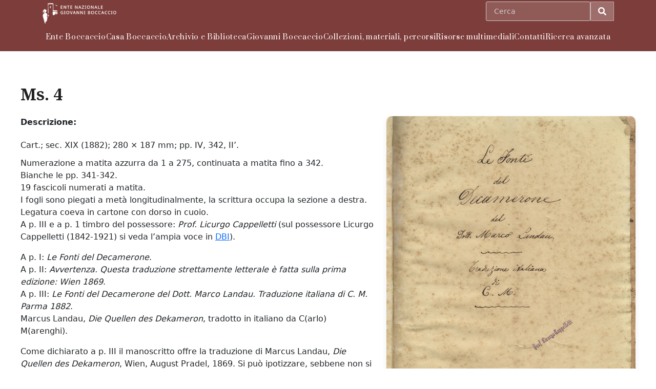

--- FILE ---
content_type: text/html; charset=UTF-8
request_url: https://www.enteboccaccio.it/s/ente-boccaccio/item/11039
body_size: 9943
content:

<!DOCTYPE html><html lang="it">    <head>
        <meta charset="utf-8">
<meta name="viewport" content="width&#x3D;device-width,&#x20;initial-scale&#x3D;1">        <title>Ente Nazionale Giovanni Boccaccio · ENGB</title>        <link href="https&#x3A;&#x2F;&#x2F;www.enteboccaccio.it&#x2F;files&#x2F;asset&#x2F;db8fd82f46874b12ba7c3efaf3502e3e39f5f75f.png" rel="icon">
<link href="https&#x3A;&#x2F;&#x2F;fonts.googleapis.com&#x2F;css2&#x3F;family&#x3D;Noto&#x2B;Serif&#x3A;ital,wght&#x40;0,400&#x3B;0,700&#x3B;1,400&#x3B;1,700&amp;display&#x3D;swap" media="screen" rel="stylesheet" type="text&#x2F;css">
<link href="https&#x3A;&#x2F;&#x2F;fonts.googleapis.com&#x2F;css2&#x3F;family&#x3D;Open&#x2B;Sans&#x3A;ital,wght&#x40;0,300&#x3B;0,400&#x3B;0,600&#x3B;0,700&#x3B;1,300&#x3B;1,400&#x3B;1,600&#x3B;1,700&amp;display&#x3D;swap" media="screen" rel="stylesheet" type="text&#x2F;css">
<link href="&#x2F;application&#x2F;asset&#x2F;css&#x2F;iconfonts.css&#x3F;v&#x3D;4.2.0" media="screen" rel="stylesheet" type="text&#x2F;css">
<link href="&#x2F;themes&#x2F;enteboccaccio&#x2F;asset&#x2F;css&#x2F;enteboccaccio.css&#x3F;v&#x3D;1.2.0" media="screen" rel="stylesheet" type="text&#x2F;css">
<link href="&#x2F;themes&#x2F;enteboccaccio&#x2F;asset&#x2F;css&#x2F;style.css&#x3F;v&#x3D;1.2.0" media="screen" rel="stylesheet" type="text&#x2F;css">
<link href="&#x2F;application&#x2F;asset&#x2F;css&#x2F;resource-page-blocks.css&#x3F;v&#x3D;4.2.0" media="screen" rel="stylesheet" type="text&#x2F;css">
<link href="https&#x3A;&#x2F;&#x2F;cdn.jsdelivr.net&#x2F;npm&#x2F;&#x40;fancyapps&#x2F;ui&#x2F;dist&#x2F;fancybox.css" media="screen" rel="stylesheet" type="text&#x2F;css">
<link href="&#x2F;modules&#x2F;MetadataBrowse&#x2F;asset&#x2F;css&#x2F;metadata-browse.css&#x3F;v&#x3D;1.6.0" media="screen" rel="stylesheet" type="text&#x2F;css">
<link href="&#x2F;modules&#x2F;DataTypeRdf&#x2F;asset&#x2F;css&#x2F;data-type-rdf-fix.css&#x3F;v&#x3D;3.4.14" media="screen" rel="stylesheet" type="text&#x2F;css">
<link href="&#x2F;modules&#x2F;ItemSetsTree&#x2F;asset&#x2F;css&#x2F;item-sets-tree.css&#x3F;v&#x3D;0.7.4" media="screen" rel="stylesheet" type="text&#x2F;css">                <script  src="https&#x3A;&#x2F;&#x2F;code.jquery.com&#x2F;jquery-3.7.1.min.js"></script>
<script  src="&#x2F;application&#x2F;asset&#x2F;js&#x2F;global.js&#x3F;v&#x3D;4.2.0"></script>
<script  src="https&#x3A;&#x2F;&#x2F;cdn.jsdelivr.net&#x2F;npm&#x2F;&#x40;fancyapps&#x2F;ui&#x2F;dist&#x2F;fancybox.umd.js"></script>
<script  src="https&#x3A;&#x2F;&#x2F;cdnjs.cloudflare.com&#x2F;ajax&#x2F;libs&#x2F;masonry&#x2F;4.2.2&#x2F;masonry.pkgd.min.js"></script>
<script  src="https&#x3A;&#x2F;&#x2F;cdnjs.cloudflare.com&#x2F;ajax&#x2F;libs&#x2F;jquery.imagesloaded&#x2F;4.1.4&#x2F;imagesloaded.pkgd.min.js"></script>
<script  src="&#x2F;themes&#x2F;enteboccaccio&#x2F;asset&#x2F;js&#x2F;audio-player.js&#x3F;v&#x3D;1.2.0"></script>
<script >
    //<!--
    
Omeka.jsTranslate = function(str) {
    var jsTranslations = {"Something went wrong":"Qualcosa \u00e8 andato storto","Make private":"Rendi privato","Make public":"Rendi pubblico","Expand":"Espandi","Collapse":"Accorcia","You have unsaved changes.":"Ci sono modifiche non salvate.","Restore item set":"Ripristina la collezione","Close icon set":"Chiudi set di icone","Open icon set":"Apri set di icone","[Untitled]":"[Senza titolo]","Failed loading resource template from API":"Impossibile caricare da API il modello di risorsa","Restore property":"Ripristina propriet\u00e0","There are no available pages.":"Non ci sono pagine disponibili.","Please enter a valid language tag":"Inserisci un tag lingua valido","Title":"Titolo","Description":"Descrizione","Unknown block layout":"Blocco di layout sconosciuto","Required field must be completed":"Campo obbligatorio deve essere inserito","Class":"Classe","Collapse the list of groups of blocks":"Collapse the list of groups of blocks","Expand to display the list of groups of blocks":"Expand to display the list of groups of blocks","Insert Footnotes":"Insert Footnotes","Page metadata":"Page metadata","Please wait for previous group of blocks to be prepared before adding a new one.":"Please wait for previous group of blocks to be prepared before adding a new one.","This group does not contain any block.":"This group does not contain any block.","Url (deprecated)":"Url (deprecated)","Batch edit":"Batch edit","Advanced":"Avanzate","The actions are processed in the order of the form. Be careful when mixing them.":"The actions are processed in the order of the form. Be careful when mixing them.","To convert values to\/from mapping markers, use module DataTypeGeometry.":"To convert values to\/from mapping markers, use module DataTypeGeometry.","Processes that manage files and remote data can be slow, so it is recommended to process it in background with \"batch edit all\", not \"batch edit selected\".":"Processes that manage files and remote data can be slow, so it is recommended to process it in background with \"batch edit all\", not \"batch edit selected\".","Remove mapping":"Elimina mappatura"};
    return (str in jsTranslations) ? jsTranslations[str] : str;
};
    //-->
</script>
<script  src="&#x2F;themes&#x2F;enteboccaccio&#x2F;asset&#x2F;js&#x2F;header-scroll.js&#x3F;v&#x3D;1.2.0"></script>
        <!-- Google fonts aggiuntivi -->
        <link href="https://fonts.googleapis.com/css2?family=Prata&display=swap" rel="stylesheet">
        <link href="https://fonts.googleapis.com/css2?family=Muli:wght@400;700&family=Prata&display=swap" rel="stylesheet">

        <style type="text/css" media="screen">
            :root {
                --primary: #9d504a;
                --primary-dark: #833630            }

                    </style>

        <!-- Swiper CSS -->
        <link rel="stylesheet" href="https://unpkg.com/swiper/swiper-bundle.min.css">

        <!-- Animate.css -->
        <link rel="stylesheet" href="https://cdnjs.cloudflare.com/ajax/libs/animate.css/4.1.1/animate.min.css">

        <!-- Slick CSS -->
        <link rel="stylesheet" type="text/css" href="https://cdn.jsdelivr.net/npm/slick-carousel@1.8.1/slick/slick.css"/>
        <link rel="stylesheet" type="text/css" href="https://cdn.jsdelivr.net/npm/slick-carousel@1.8.1/slick/slick-theme.css"/>

        <!-- Bootstrap CSS -->
        <link href="https://cdn.jsdelivr.net/npm/bootstrap@5.3.2/dist/css/bootstrap.min.css" rel="stylesheet">

        <!-- Bootstrap Icons -->
        <link rel="stylesheet" href="https://cdn.jsdelivr.net/npm/bootstrap-icons/font/bootstrap-icons.css">

        <link rel="preconnect" href="https://fonts.gstatic.com" crossorigin>
        <link rel="preload" as="style" href="https://fonts.googleapis.com/css2?family=Prata&family=Muli:wght@300;400;600&display=swap">


<meta property="og:image" content="https://www.enteboccaccio.it/themes/enteboccaccio/asset/img/ENGBsocialImage.jpg">
<meta property="og:image:width" content="1200">
<meta property="og:image:height" content="630">
<meta property="og:title" content="Ente Nazionale Giovanni Boccaccio">
<meta property="og:description" content="Ente Nazionale Giovanni Boccaccio – Studi, ricerca e valorizzazione dell’opera di Giovanni Boccaccio.">
<meta property="og:type" content="website">
<meta property="og:url" content="">
        
    </head>
<!-- test deploy dev3 -->
 
    <body class="item&#x20;resource&#x20;show&#x20;item-set-10566&#x20;main-header--inline">        <a id="skipnav" href="#content">Salta al contenuto principale</a>

        
<header class="site-header">
    
    <!-- TOP BAR -->
    <div class="site-header__top container">

        <div class="site-header__brand">
            <a href="/s/ente-boccaccio" class="site-header__logo">
                                    <img src="https://www.enteboccaccio.it/files/asset/9e57da932827f97ddc69c439868122843da6043c.png"
                         alt="Ente Nazionale Giovanni Boccaccio">
                            </a>
        </div>

        <!-- SEARCH (desktop only, la gestiamo dopo se vuoi) -->
        <div class="site-header__search desktop-only">
            
<form action="/s/ente-boccaccio/index/search" id="search-form">
    <input type="text" name="fulltext_search" value=""
        placeholder="Cerca"
        aria-label="Cerca">
    <button type="submit"><i class="fa fa-search"></i></button>
</form>
        </div>

        <!-- HAMBURGER (mobile only) -->
        <button class="mobile-nav-toggle"
                aria-controls="mobile-nav"
                aria-expanded="false"
                aria-label="Apri menu">
            <span></span>
            <span></span>
            <span></span>
        </button>

    </div>

    <!-- NAV DESKTOP (mega-menu) -->
    <nav class="site-header__nav desktop-only">
        <ul class="navigation">
    <li>
        <a href="&#x2F;s&#x2F;ente-boccaccio&#x2F;page&#x2F;ente-nazionale-giovanni-boccaccio">Ente Boccaccio</a>
        <ul>
            <li>
                <a href="&#x2F;s&#x2F;ente-boccaccio&#x2F;page&#x2F;info-engb">Info</a>
                <ul>
                    <li>
                        <a href="&#x2F;s&#x2F;ente-boccaccio&#x2F;page&#x2F;ente-storia">Storia</a>
                    </li>
                    <li>
                        <a href="&#x2F;s&#x2F;ente-boccaccio&#x2F;page&#x2F;organi-engb">Organi</a>
                    </li>
                    <li>
                        <a href="&#x2F;s&#x2F;ente-boccaccio&#x2F;page&#x2F;statuto-engb">Statuto</a>
                    </li>
                    <li>
                        <a href="&#x2F;s&#x2F;ente-boccaccio&#x2F;page&#x2F;amministrazione-trasparente">Amministrazione trasparente</a>
                    </li>
                    <li>
                        <a href="&#x2F;s&#x2F;ente-boccaccio&#x2F;page&#x2F;bandi-ente">Bandi e Avvisi</a>
                    </li>
                </ul>
            </li>
            <li>
                <a href="&#x2F;s&#x2F;ente-boccaccio&#x2F;page&#x2F;attivita-ente">Attività</a>
                <ul>
                    <li>
                        <a href="&#x2F;s&#x2F;ente-boccaccio&#x2F;page&#x2F;boccaccio650">Boccaccio 650</a>
                    </li>
                    <li>
                        <a href="&#x2F;s&#x2F;ente-boccaccio&#x2F;page&#x2F;seminario-ente">Intorno a Boccaccio</a>
                    </li>
                    <li>
                        <a href="&#x2F;s&#x2F;ente-boccaccio&#x2F;page&#x2F;Scuolaestiva-ente">Scuola estiva</a>
                    </li>
                    <li>
                        <a href="&#x2F;s&#x2F;ente-boccaccio&#x2F;page&#x2F;premiotesi-ente">Premio tesi</a>
                    </li>
                    <li>
                        <a href="&#x2F;s&#x2F;ente-boccaccio&#x2F;page&#x2F;lectura-boccaccii">Lectura Boccaccii</a>
                    </li>
                    <li>
                        <a href="&#x2F;s&#x2F;ente-boccaccio&#x2F;page&#x2F;ricerca_ente">Ricerca</a>
                    </li>
                    <li>
                        <a href="&#x2F;s&#x2F;ente-boccaccio&#x2F;page&#x2F;pubblicazioni-ente">Pubblicazioni</a>
                    </li>
                </ul>
            </li>
            <li>
                <a href="&#x2F;s&#x2F;ente-boccaccio&#x2F;page&#x2F;biografie-presidenti">Presidenti</a>
                <ul>
                    <li>
                        <a href="&#x2F;s&#x2F;ente-boccaccio&#x2F;page&#x2F;sestan-biografie-presidenti">1959-1961 Ernesto Sestan</a>
                    </li>
                    <li>
                        <a href="&#x2F;s&#x2F;ente-boccaccio&#x2F;page&#x2F;pellegrini-presidenti-biografie">1961-1975 Carlo Pellegrini</a>
                    </li>
                    <li>
                        <a href="&#x2F;s&#x2F;ente-boccaccio&#x2F;page&#x2F;semeraro-biografie-presidenti">1981 Giovanni Semerano</a>
                    </li>
                    <li>
                        <a href="&#x2F;s&#x2F;ente-boccaccio&#x2F;page&#x2F;mazzoni-biografie-presidenti">1981–2001 Francesco Mazzoni</a>
                    </li>
                    <li>
                        <a href="&#x2F;s&#x2F;ente-boccaccio&#x2F;page&#x2F;gennari-boigrafie-presidenti">2002–2008 Massimo Gennari</a>
                    </li>
                    <li>
                        <a href="&#x2F;s&#x2F;ente-boccaccio&#x2F;page&#x2F;prunai-biografie-presidenti">2008-2010 Maria Prunai Falciani</a>
                    </li>
                    <li>
                        <a href="&#x2F;s&#x2F;ente-boccaccio&#x2F;page&#x2F;zamponi-biografie-presidenti">2010-2022 Stefano Zamponi</a>
                    </li>
                    <li>
                        <a href="&#x2F;s&#x2F;ente-boccaccio&#x2F;page&#x2F;frosini-biografie-presidenti">2023 Giovanna Frosini</a>
                    </li>
                </ul>
            </li>
            <li>
                <a href="&#x2F;s&#x2F;ente-boccaccio&#x2F;page&#x2F;area-stampa">Area Stampa</a>
                <ul>
                    <li>
                        <a href="..&#x2F;item-set&#x2F;10827">Comunicati stampa</a>
                    </li>
                    <li>
                        <a href="..&#x2F;item-set&#x2F;10828">Rassegna stampa</a>
                    </li>
                </ul>
            </li>
        </ul>
    </li>
    <li>
        <a href="&#x2F;s&#x2F;ente-boccaccio&#x2F;page&#x2F;casa-boccaccio">Casa Boccaccio</a>
        <ul>
            <li>
                <a href="&#x2F;s&#x2F;ente-boccaccio&#x2F;page&#x2F;casa-boccaccio-storia">Storia</a>
            </li>
            <li>
                <a href="&#x2F;s&#x2F;ente-boccaccio&#x2F;page&#x2F;casa-boccaccio-da-vedere">Da vedere</a>
            </li>
            <li>
                <a href="&#x2F;s&#x2F;ente-boccaccio&#x2F;page&#x2F;casa-boccaccio-mostre">Mostre in corso</a>
            </li>
            <li>
                <a href="&#x2F;s&#x2F;ente-boccaccio&#x2F;page&#x2F;casa-immagini">Galleria immagini</a>
            </li>
            <li>
                <a href="&#x2F;s&#x2F;ente-boccaccio&#x2F;page&#x2F;laboratori-engb">Laboratori didattici</a>
            </li>
            <li>
                <a href="&#x2F;s&#x2F;ente-boccaccio&#x2F;page&#x2F;orari-biglietteria">Orari e contatti</a>
            </li>
        </ul>
    </li>
    <li>
        <a href="&#x2F;s&#x2F;ente-boccaccio&#x2F;page&#x2F;archivio-biblioteca">Archivio e Biblioteca</a>
        <ul>
            <li>
                <a href="&#x2F;s&#x2F;ente-boccaccio&#x2F;page&#x2F;archivio">Archivio</a>
                <ul>
                    <li>
                        <a href="&#x2F;s&#x2F;ente-boccaccio&#x2F;page&#x2F;archivio-ente">Archivio storico</a>
                    </li>
                    <li>
                        <a href="&#x2F;s&#x2F;ente-boccaccio&#x2F;page&#x2F;aggregati-ente">Archivi aggregati</a>
                    </li>
                    <li>
                        <a href="&#x2F;s&#x2F;ente-boccaccio&#x2F;page&#x2F;ente-rassegna-stampa">Rassegna stampa</a>
                    </li>
                    <li>
                        <a href="&#x2F;s&#x2F;ente-boccaccio&#x2F;page&#x2F;registro-visitatori">Registro dei visitatori</a>
                    </li>
                </ul>
            </li>
            <li>
                <a href="&#x2F;s&#x2F;ente-boccaccio&#x2F;page&#x2F;biblioteca-ente">Biblioteca</a>
                <ul>
                    <li>
                        <a href="&#x2F;s&#x2F;ente-boccaccio&#x2F;page&#x2F;biblioteca-storia">Storia</a>
                    </li>
                    <li>
                        <a href="&#x2F;s&#x2F;ente-boccaccio&#x2F;page&#x2F;regolamento-biblioteca-ente">Regolamento</a>
                    </li>
                    <li>
                        <a href="&#x2F;s&#x2F;ente-boccaccio&#x2F;page&#x2F;cataloghi-biblioteca-ente">Cataloghi</a>
                    </li>
                    <li>
                        <a href="&#x2F;s&#x2F;ente-boccaccio&#x2F;page&#x2F;manoscritti-biblioteca">Manoscritti</a>
                    </li>
                    <li>
                        <a href="..&#x2F;item-set&#x2F;2">Edizioni illustrate</a>
                    </li>
                    <li>
                        <a href="&#x2F;s&#x2F;ente-boccaccio&#x2F;page&#x2F;mostre-biblioteca-ente">Mostre in corso</a>
                    </li>
                </ul>
            </li>
        </ul>
    </li>
    <li>
        <a href="&#x2F;s&#x2F;ente-boccaccio&#x2F;page&#x2F;giovanni-boccaccio">Giovanni Boccaccio</a>
        <ul>
            <li>
                <a href="&#x2F;s&#x2F;ente-boccaccio&#x2F;page&#x2F;vita-opere">Vita e Opere</a>
                <ul>
                    <li>
                        <a href="&#x2F;s&#x2F;ente-boccaccio&#x2F;page&#x2F;boccaccio-biografia">Percorso della memoria</a>
                    </li>
                    <li>
                        <a href="&#x2F;s&#x2F;ente-boccaccio&#x2F;page&#x2F;boccaccio-opere">Opere</a>
                    </li>
                </ul>
            </li>
            <li>
                <a href="&#x2F;s&#x2F;ente-boccaccio&#x2F;page&#x2F;boccaccio-tomba">Tomba del Boccaccio</a>
            </li>
            <li>
                <a href="&#x2F;s&#x2F;ente-boccaccio&#x2F;page&#x2F;boccaccio-monumento">Monumento a Giovanni Boccaccio</a>
            </li>
            <li>
                <a href="&#x2F;s&#x2F;ente-boccaccio&#x2F;page&#x2F;boccaccio-immagini">Galleria immagini</a>
            </li>
        </ul>
    </li>
    <li>
        <a href="&#x2F;s&#x2F;ente-boccaccio&#x2F;page&#x2F;collezioni-materiali-percorsi">Collezioni, materiali, percorsi</a>
        <ul>
            <li>
                <a href="..&#x2F;item-set&#x2F;804">Boccaccio Visualizzato</a>
            </li>
            <li>
                <a href="..&#x2F;page&#x2F;manoscritti-autografi">Manoscritti Autografi</a>
            </li>
            <li>
                <a href="..&#x2F;item-set&#x2F;1126">Opere di Giovanni Boccaccio</a>
            </li>
            <li>
                <a href="&#x2F;s&#x2F;ente-boccaccio&#x2F;page&#x2F;bibliografia">Bibliografia recente</a>
            </li>
            <li>
                <a href="..&#x2F;item-set&#x2F;10276">Edizione Mondadori delle opere di Giovanni Boccaccio</a>
            </li>
        </ul>
    </li>
    <li>
        <a href="&#x2F;s&#x2F;ente-boccaccio&#x2F;page&#x2F;multimedia">Risorse multimediali</a>
        <ul>
            <li>
                <a href="&#x2F;s&#x2F;ente-boccaccio&#x2F;page&#x2F;oranona-novelle">Si racconta le novelle del Boccaccio</a>
            </li>
            <li>
                <a href="..&#x2F;page&#x2F;umana-cosa">Umana Cosa</a>
            </li>
            <li>
                <a href="&#x2F;s&#x2F;ente-boccaccio&#x2F;page&#x2F;casaboccaccio-audioguida">Casa Boccaccio 3.0</a>
            </li>
        </ul>
    </li>
    <li>
        <a href="&#x2F;s&#x2F;ente-boccaccio&#x2F;page&#x2F;contatti">Contatti</a>
    </li>
    <li>
        <a href="..&#x2F;item&#x2F;search">Ricerca avanzata</a>
    </li>
</ul>    </nav>

    <!-- NAV MOBILE -->
    <nav id="mobile-nav" class="mobile-nav" aria-label="Menu principale">
		<button class="mobile-nav-close"
        aria-label="Chiudi menu">
  <span></span>
  <span></span>
</button>

<div class="mobile-nav__search">
  
<form action="/s/ente-boccaccio/index/search" id="search-form">
    <input type="text" name="fulltext_search" value=""
        placeholder="Cerca"
        aria-label="Cerca">
    <button type="submit"><i class="fa fa-search"></i></button>
</form>
</div>

        <ul class="mobile-menu">
    <li>
        <a href="&#x2F;s&#x2F;ente-boccaccio&#x2F;page&#x2F;ente-nazionale-giovanni-boccaccio">Ente Boccaccio</a>
        <ul>
            <li>
                <a href="&#x2F;s&#x2F;ente-boccaccio&#x2F;page&#x2F;info-engb">Info</a>
                <ul>
                    <li>
                        <a href="&#x2F;s&#x2F;ente-boccaccio&#x2F;page&#x2F;ente-storia">Storia</a>
                    </li>
                    <li>
                        <a href="&#x2F;s&#x2F;ente-boccaccio&#x2F;page&#x2F;organi-engb">Organi</a>
                    </li>
                    <li>
                        <a href="&#x2F;s&#x2F;ente-boccaccio&#x2F;page&#x2F;statuto-engb">Statuto</a>
                    </li>
                    <li>
                        <a href="&#x2F;s&#x2F;ente-boccaccio&#x2F;page&#x2F;amministrazione-trasparente">Amministrazione trasparente</a>
                    </li>
                    <li>
                        <a href="&#x2F;s&#x2F;ente-boccaccio&#x2F;page&#x2F;bandi-ente">Bandi e Avvisi</a>
                    </li>
                </ul>
            </li>
            <li>
                <a href="&#x2F;s&#x2F;ente-boccaccio&#x2F;page&#x2F;attivita-ente">Attività</a>
                <ul>
                    <li>
                        <a href="&#x2F;s&#x2F;ente-boccaccio&#x2F;page&#x2F;boccaccio650">Boccaccio 650</a>
                    </li>
                    <li>
                        <a href="&#x2F;s&#x2F;ente-boccaccio&#x2F;page&#x2F;seminario-ente">Intorno a Boccaccio</a>
                    </li>
                    <li>
                        <a href="&#x2F;s&#x2F;ente-boccaccio&#x2F;page&#x2F;Scuolaestiva-ente">Scuola estiva</a>
                    </li>
                    <li>
                        <a href="&#x2F;s&#x2F;ente-boccaccio&#x2F;page&#x2F;premiotesi-ente">Premio tesi</a>
                    </li>
                    <li>
                        <a href="&#x2F;s&#x2F;ente-boccaccio&#x2F;page&#x2F;lectura-boccaccii">Lectura Boccaccii</a>
                    </li>
                    <li>
                        <a href="&#x2F;s&#x2F;ente-boccaccio&#x2F;page&#x2F;ricerca_ente">Ricerca</a>
                    </li>
                    <li>
                        <a href="&#x2F;s&#x2F;ente-boccaccio&#x2F;page&#x2F;pubblicazioni-ente">Pubblicazioni</a>
                    </li>
                </ul>
            </li>
            <li>
                <a href="&#x2F;s&#x2F;ente-boccaccio&#x2F;page&#x2F;biografie-presidenti">Presidenti</a>
                <ul>
                    <li>
                        <a href="&#x2F;s&#x2F;ente-boccaccio&#x2F;page&#x2F;sestan-biografie-presidenti">1959-1961 Ernesto Sestan</a>
                    </li>
                    <li>
                        <a href="&#x2F;s&#x2F;ente-boccaccio&#x2F;page&#x2F;pellegrini-presidenti-biografie">1961-1975 Carlo Pellegrini</a>
                    </li>
                    <li>
                        <a href="&#x2F;s&#x2F;ente-boccaccio&#x2F;page&#x2F;semeraro-biografie-presidenti">1981 Giovanni Semerano</a>
                    </li>
                    <li>
                        <a href="&#x2F;s&#x2F;ente-boccaccio&#x2F;page&#x2F;mazzoni-biografie-presidenti">1981–2001 Francesco Mazzoni</a>
                    </li>
                    <li>
                        <a href="&#x2F;s&#x2F;ente-boccaccio&#x2F;page&#x2F;gennari-boigrafie-presidenti">2002–2008 Massimo Gennari</a>
                    </li>
                    <li>
                        <a href="&#x2F;s&#x2F;ente-boccaccio&#x2F;page&#x2F;prunai-biografie-presidenti">2008-2010 Maria Prunai Falciani</a>
                    </li>
                    <li>
                        <a href="&#x2F;s&#x2F;ente-boccaccio&#x2F;page&#x2F;zamponi-biografie-presidenti">2010-2022 Stefano Zamponi</a>
                    </li>
                    <li>
                        <a href="&#x2F;s&#x2F;ente-boccaccio&#x2F;page&#x2F;frosini-biografie-presidenti">2023 Giovanna Frosini</a>
                    </li>
                </ul>
            </li>
            <li>
                <a href="&#x2F;s&#x2F;ente-boccaccio&#x2F;page&#x2F;area-stampa">Area Stampa</a>
                <ul>
                    <li>
                        <a href="..&#x2F;item-set&#x2F;10827">Comunicati stampa</a>
                    </li>
                    <li>
                        <a href="..&#x2F;item-set&#x2F;10828">Rassegna stampa</a>
                    </li>
                </ul>
            </li>
        </ul>
    </li>
    <li>
        <a href="&#x2F;s&#x2F;ente-boccaccio&#x2F;page&#x2F;casa-boccaccio">Casa Boccaccio</a>
        <ul>
            <li>
                <a href="&#x2F;s&#x2F;ente-boccaccio&#x2F;page&#x2F;casa-boccaccio-storia">Storia</a>
            </li>
            <li>
                <a href="&#x2F;s&#x2F;ente-boccaccio&#x2F;page&#x2F;casa-boccaccio-da-vedere">Da vedere</a>
            </li>
            <li>
                <a href="&#x2F;s&#x2F;ente-boccaccio&#x2F;page&#x2F;casa-boccaccio-mostre">Mostre in corso</a>
            </li>
            <li>
                <a href="&#x2F;s&#x2F;ente-boccaccio&#x2F;page&#x2F;casa-immagini">Galleria immagini</a>
            </li>
            <li>
                <a href="&#x2F;s&#x2F;ente-boccaccio&#x2F;page&#x2F;laboratori-engb">Laboratori didattici</a>
            </li>
            <li>
                <a href="&#x2F;s&#x2F;ente-boccaccio&#x2F;page&#x2F;orari-biglietteria">Orari e contatti</a>
            </li>
        </ul>
    </li>
    <li>
        <a href="&#x2F;s&#x2F;ente-boccaccio&#x2F;page&#x2F;archivio-biblioteca">Archivio e Biblioteca</a>
        <ul>
            <li>
                <a href="&#x2F;s&#x2F;ente-boccaccio&#x2F;page&#x2F;archivio">Archivio</a>
                <ul>
                    <li>
                        <a href="&#x2F;s&#x2F;ente-boccaccio&#x2F;page&#x2F;archivio-ente">Archivio storico</a>
                    </li>
                    <li>
                        <a href="&#x2F;s&#x2F;ente-boccaccio&#x2F;page&#x2F;aggregati-ente">Archivi aggregati</a>
                    </li>
                    <li>
                        <a href="&#x2F;s&#x2F;ente-boccaccio&#x2F;page&#x2F;ente-rassegna-stampa">Rassegna stampa</a>
                    </li>
                    <li>
                        <a href="&#x2F;s&#x2F;ente-boccaccio&#x2F;page&#x2F;registro-visitatori">Registro dei visitatori</a>
                    </li>
                </ul>
            </li>
            <li>
                <a href="&#x2F;s&#x2F;ente-boccaccio&#x2F;page&#x2F;biblioteca-ente">Biblioteca</a>
                <ul>
                    <li>
                        <a href="&#x2F;s&#x2F;ente-boccaccio&#x2F;page&#x2F;biblioteca-storia">Storia</a>
                    </li>
                    <li>
                        <a href="&#x2F;s&#x2F;ente-boccaccio&#x2F;page&#x2F;regolamento-biblioteca-ente">Regolamento</a>
                    </li>
                    <li>
                        <a href="&#x2F;s&#x2F;ente-boccaccio&#x2F;page&#x2F;cataloghi-biblioteca-ente">Cataloghi</a>
                    </li>
                    <li>
                        <a href="&#x2F;s&#x2F;ente-boccaccio&#x2F;page&#x2F;manoscritti-biblioteca">Manoscritti</a>
                    </li>
                    <li>
                        <a href="..&#x2F;item-set&#x2F;2">Edizioni illustrate</a>
                    </li>
                    <li>
                        <a href="&#x2F;s&#x2F;ente-boccaccio&#x2F;page&#x2F;mostre-biblioteca-ente">Mostre in corso</a>
                    </li>
                </ul>
            </li>
        </ul>
    </li>
    <li>
        <a href="&#x2F;s&#x2F;ente-boccaccio&#x2F;page&#x2F;giovanni-boccaccio">Giovanni Boccaccio</a>
        <ul>
            <li>
                <a href="&#x2F;s&#x2F;ente-boccaccio&#x2F;page&#x2F;vita-opere">Vita e Opere</a>
                <ul>
                    <li>
                        <a href="&#x2F;s&#x2F;ente-boccaccio&#x2F;page&#x2F;boccaccio-biografia">Percorso della memoria</a>
                    </li>
                    <li>
                        <a href="&#x2F;s&#x2F;ente-boccaccio&#x2F;page&#x2F;boccaccio-opere">Opere</a>
                    </li>
                </ul>
            </li>
            <li>
                <a href="&#x2F;s&#x2F;ente-boccaccio&#x2F;page&#x2F;boccaccio-tomba">Tomba del Boccaccio</a>
            </li>
            <li>
                <a href="&#x2F;s&#x2F;ente-boccaccio&#x2F;page&#x2F;boccaccio-monumento">Monumento a Giovanni Boccaccio</a>
            </li>
            <li>
                <a href="&#x2F;s&#x2F;ente-boccaccio&#x2F;page&#x2F;boccaccio-immagini">Galleria immagini</a>
            </li>
        </ul>
    </li>
    <li>
        <a href="&#x2F;s&#x2F;ente-boccaccio&#x2F;page&#x2F;collezioni-materiali-percorsi">Collezioni, materiali, percorsi</a>
        <ul>
            <li>
                <a href="..&#x2F;item-set&#x2F;804">Boccaccio Visualizzato</a>
            </li>
            <li>
                <a href="..&#x2F;page&#x2F;manoscritti-autografi">Manoscritti Autografi</a>
            </li>
            <li>
                <a href="..&#x2F;item-set&#x2F;1126">Opere di Giovanni Boccaccio</a>
            </li>
            <li>
                <a href="&#x2F;s&#x2F;ente-boccaccio&#x2F;page&#x2F;bibliografia">Bibliografia recente</a>
            </li>
            <li>
                <a href="..&#x2F;item-set&#x2F;10276">Edizione Mondadori delle opere di Giovanni Boccaccio</a>
            </li>
        </ul>
    </li>
    <li>
        <a href="&#x2F;s&#x2F;ente-boccaccio&#x2F;page&#x2F;multimedia">Risorse multimediali</a>
        <ul>
            <li>
                <a href="&#x2F;s&#x2F;ente-boccaccio&#x2F;page&#x2F;oranona-novelle">Si racconta le novelle del Boccaccio</a>
            </li>
            <li>
                <a href="..&#x2F;page&#x2F;umana-cosa">Umana Cosa</a>
            </li>
            <li>
                <a href="&#x2F;s&#x2F;ente-boccaccio&#x2F;page&#x2F;casaboccaccio-audioguida">Casa Boccaccio 3.0</a>
            </li>
        </ul>
    </li>
    <li>
        <a href="&#x2F;s&#x2F;ente-boccaccio&#x2F;page&#x2F;contatti">Contatti</a>
    </li>
    <li>
        <a href="..&#x2F;item&#x2F;search">Ricerca avanzata</a>
    </li>
</ul>    </nav>

</header>

        
            <div id="main-content" class="container-fluid px-4" role="main">
        


<!-- ========================== -->
<!--      LAYOUT 10566          -->
<!-- ========================== -->
<div class="container-fluid px-3 my-3">

    <article class="news-article-full">

        <!-- TITOLO -->
        <header class="news-header-refined text-center mb-4">
            <h1 class="news-title">Ms. 4</h1>

                    </header>

        <div class="row g-4 align-items-start">

            <!-- ========================= -->
            <!--      COLONNA SINISTRA     -->
            <!-- ========================= -->
            <div class="col-12 col-lg-7 order-2 order-lg-1">

                                    <div class="mb-3">
                        <strong>Descrizione:</strong><br>
                        <p class="text-muted justified-text"><p style="text-align:justify; margin-bottom:11px">Cart.; sec. XIX (1882); 280 &times; 187 mm; pp. IV, 342, II&rsquo;.</p>

<div>Numerazione a matita azzurra da 1 a 275, continuata a matita fino a 342.</div>

<div>Bianche le pp. 341-342.</div>

<div>19 fascicoli numerati a matita.</div>

<div>I fogli sono piegati a met&agrave; longitudinalmente, la scrittura occupa la sezione a destra.</div>

<div>Legatura coeva in cartone con dorso in cuoio.</div>

<p>A p. III e a p. 1 timbro del possessore:<em> Prof. Licurgo Cappelletti</em> (sul possessore Licurgo Cappelletti (1842-1921) si veda l&rsquo;ampia voce in <u><a href="https://www.treccani.it/enciclopedia/licurgo-cappelletti_(Dizionario-Biografico)/?search=CAPPELLETTI%2C%20Licurgo">DBI</a></u>).</p>

<div>A p. I: <em>Le Fonti del Decamerone</em>.</div>

<div>A p. II: <em>Avvertenza. Questa traduzione strettamente letterale &egrave; fatta sulla prima edizione: Wien 1869</em>.</div>

<div>A p. III: <em>Le Fonti del Decamerone del Dott. Marco Landau. Traduzione italiana di C. M. Parma 1882</em>.</div>

<p>Marcus Landau, <em>Die Quellen des Dekameron</em>, tradotto in italiano da C(arlo) M(arenghi).</p>

<p>Come dichiarato a p. III il manoscritto offre la traduzione di Marcus Landau, <em>Die Quellen des Dekameron</em>, Wien, August Pradel, 1869. Si pu&ograve; ipotizzare, sebbene non si conoscano sue traduzioni dal tedesco, che il traduttore sia stato Carlo Marenghi, professore di lingua greca e di letteratura greca e latina nella Regia Universit&agrave; di Parma, ma soprattutto delegato all&#39;insegnamento della letteratura italiana e componente della Regia Commissione italiana per i testi di lingua, ove era collega di Licurgo Cappelletti.</p>

<p>[S. Zamponi]</p></p>
                    </div>
                
                                
                
                
                
                
                                    <div class="mb-3">
                        <strong><i class="bi bi-collection me-1"></i> Collezione:</strong><br>
                        Manoscritti                    </div>
                
                
            </div>


            <!-- ========================= -->
            <!--      COLONNA DESTRA       -->
            <!-- ========================= -->
            <div class="col-12 col-lg-5 order-1 order-lg-2 text-center">

                
                    <figure class="news-image-block mb-4">
                        <a data-fancybox="gallery" href="https://www.enteboccaccio.it/files/original/11039/ms_4.jpg">
                            <img src="https://www.enteboccaccio.it/files/large/11039/ms_4.jpg"
                                 alt="Ms. 4"
                                 class="img-fluid">
                        </a>
                    </figure>

                
            </div>

        </div>

    </article>
</div>


<!-- ========================== -->
<!--     GALLERIA MASONRY       -->
<!-- ========================== -->

<div class="container-fluid gallery-container mt-5">
    <h3 class="text-center mb-4">Galleria immagini</h3>

    <div class="row masonry-grid">
                    <div class="col-6 col-md-4 col-lg-3 p-1 gallery-tile">
                <a href="https://www.enteboccaccio.it/files/original/11039/ms_4_1.jpg" data-fancybox="gallery" data-caption="ms 4 1">
                    <img src="https://www.enteboccaccio.it/files/square/11039/ms_4_1.jpg" class="img-fluid rounded">
                    <div class="gallery-title">ms 4 1</div>
                </a>
            </div>
                    <div class="col-6 col-md-4 col-lg-3 p-1 gallery-tile">
                <a href="https://www.enteboccaccio.it/files/original/11039/ms_4_255.jpg" data-fancybox="gallery" data-caption="ms 4 225">
                    <img src="https://www.enteboccaccio.it/files/square/11039/ms_4_255.jpg" class="img-fluid rounded">
                    <div class="gallery-title">ms 4 225</div>
                </a>
            </div>
            </div>
</div>


<script>
document.addEventListener("DOMContentLoaded", function () {

    var $grid = $('.masonry-grid');

    $grid.imagesLoaded(function () {
        $grid.masonry({
            itemSelector: ".gallery-tile",
            percentPosition: true
        });
    });

});
</script>

<script type="application/ld+json">{"@context":"https:\/\/www.enteboccaccio.it\/api-context","@id":"https:\/\/www.enteboccaccio.it\/api\/items\/11039","@type":"o:Item","o:id":11039,"o:is_public":true,"o:owner":{"@id":"https:\/\/www.enteboccaccio.it\/api\/users\/6","o:id":6},"o:resource_class":null,"o:resource_template":null,"o:thumbnail":null,"o:title":"Ms. 4","thumbnail_display_urls":{"large":"https:\/\/www.enteboccaccio.it\/files\/large\/11039\/ms_4.jpg","medium":"https:\/\/www.enteboccaccio.it\/files\/medium\/11039\/ms_4.jpg","square":"https:\/\/www.enteboccaccio.it\/files\/square\/11039\/ms_4.jpg"},"o:created":{"@value":"2023-12-19T13:41:25+00:00","@type":"http:\/\/www.w3.org\/2001\/XMLSchema#dateTime"},"o:modified":{"@value":"2024-01-03T08:41:59+00:00","@type":"http:\/\/www.w3.org\/2001\/XMLSchema#dateTime"},"o:primary_media":{"@id":"https:\/\/www.enteboccaccio.it\/api\/media\/11045","o:id":11045},"o:media":[{"@id":"https:\/\/www.enteboccaccio.it\/api\/media\/11045","o:id":11045},{"@id":"https:\/\/www.enteboccaccio.it\/api\/media\/11046","o:id":11046},{"@id":"https:\/\/www.enteboccaccio.it\/api\/media\/11047","o:id":11047}],"o:item_set":[{"@id":"https:\/\/www.enteboccaccio.it\/api\/item_sets\/10566","o:id":10566},{"@id":"https:\/\/www.enteboccaccio.it\/api\/item_sets\/11020","o:id":11020}],"o:site":[{"@id":"https:\/\/www.enteboccaccio.it\/api\/sites\/1","o:id":1}],"dcterms:title":[{"type":"literal","property_id":1,"property_label":"Title","is_public":true,"@value":"Ms. 4"}],"dcterms:description":[{"type":"html","property_id":4,"property_label":"Description","is_public":true,"@value":"<p style=\"text-align:justify; margin-bottom:11px\">Cart.; sec. XIX (1882); 280 &times; 187 mm; pp. IV, 342, II&rsquo;.<\/p>\n\n<div>Numerazione a matita azzurra da 1 a 275, continuata a matita fino a 342.<\/div>\n\n<div>Bianche le pp. 341-342.<\/div>\n\n<div>19 fascicoli numerati a matita.<\/div>\n\n<div>I fogli sono piegati a met&agrave; longitudinalmente, la scrittura occupa la sezione a destra.<\/div>\n\n<div>Legatura coeva in cartone con dorso in cuoio.<\/div>\n\n<p>A p. III e a p. 1 timbro del possessore:<em> Prof. Licurgo Cappelletti<\/em> (sul possessore Licurgo Cappelletti (1842-1921) si veda l&rsquo;ampia voce in <u><a href=\"https:\/\/www.treccani.it\/enciclopedia\/licurgo-cappelletti_(Dizionario-Biografico)\/?search=CAPPELLETTI%2C%20Licurgo\">DBI<\/a><\/u>).<\/p>\n\n<div>A p. I: <em>Le Fonti del Decamerone<\/em>.<\/div>\n\n<div>A p. II: <em>Avvertenza. Questa traduzione strettamente letterale &egrave; fatta sulla prima edizione: Wien 1869<\/em>.<\/div>\n\n<div>A p. III: <em>Le Fonti del Decamerone del Dott. Marco Landau. Traduzione italiana di C. M. Parma 1882<\/em>.<\/div>\n\n<p>Marcus Landau, <em>Die Quellen des Dekameron<\/em>, tradotto in italiano da C(arlo) M(arenghi).<\/p>\n\n<p>Come dichiarato a p. III il manoscritto offre la traduzione di Marcus Landau, <em>Die Quellen des Dekameron<\/em>, Wien, August Pradel, 1869. Si pu&ograve; ipotizzare, sebbene non si conoscano sue traduzioni dal tedesco, che il traduttore sia stato Carlo Marenghi, professore di lingua greca e di letteratura greca e latina nella Regia Universit&agrave; di Parma, ma soprattutto delegato all&#39;insegnamento della letteratura italiana e componente della Regia Commissione italiana per i testi di lingua, ove era collega di Licurgo Cappelletti.<\/p>\n\n<p>[S. Zamponi]<\/p>","@type":"http:\/\/www.w3.org\/1999\/02\/22-rdf-syntax-ns#HTML"}]}</script>    </div>


        			

<footer class="main-footer">

	<!-- Footer Top -->
			<div class="main-footer__top">
			<div class="container-xxl">
				<div class="row">
			
		<!-- Column 1 -->	
		<div class="col-md-5">
    		        	<p><meta charset="UTF-8" /><strong>&copy;2025 Ente Nazionale Giovanni Boccaccio</strong><br />
via Boccaccio 18,&nbsp;50052 Certaldo Alta (Firenze)&nbsp;- C.F. 94005530483</p>
    				</div>

		<!-- Column 2 -->
		<div class="col-md-5">
    		        	<p><strong>SITI DI INTERESSE</strong></p>
<ul>
<li><a class="footer-link-target-blank" href="http://www.autografi.net/dl/search?rows=10&amp;start=0&amp;fq=primary_author_ss:%22Giovanni%20Boccaccio%22&amp;q=fulltext_search:boccacci*" target="_blank" rel="noreferrer noopener"><strong>ALI</strong></a>
<div>Autografi dei Letterati italiani on line</div>
</li>
<li><a class="footer-link-target-blank" href="https://reanet.comune.empoli.fi.it/" target="_blank" rel="noreferrer noopener"><strong>Reanet</strong></a>
<div>Portale delle biblioteche lungo l'Elsa e l'Arno</div>
</li>
<li><a class="footer-link-target-blank" href="https://boccaccio-usa.org/" target="_blank" rel="noreferrer noopener"><strong>American Boccaccio Association</strong></a>
<div>Sito dell'American Boccaccio Association</div>
</li>
<li><a class="footer-link-target-blank" href="http://www.comune.certaldo.fi.it/" target="_blank" rel="noreferrer noopener"><strong>Comune di Certaldo</strong></a>
<div>Sito ufficiale del Comune di Certaldo</div>
</li>
<li><a class="footer-link-target-blank" href="http://www.oranona.it/" target="_blank" rel="noreferrer noopener"><strong>L'Oranona</strong></a>
<div>Sito del Laboratorio Teatrale di Certaldo</div>
</li>
</ul>    			</div>

		<!-- Column 3 -->
		<div class="col-md-2">
            <div class="footer-logos">
                 <p><strong>CON IL CONTRIBUTO DI:</strong></p>
   
    <img src="/themes/enteboccaccio/asset/img/MIC-DGERIC_Logo_RGB_Bianco.png?v=1.2.0" class="img-fluid" style="max-height:100px;" loading="lazy">
    </div>
 
    <div class="row gx-2">
        <div class="col-6">
            <img src="/themes/enteboccaccio/asset/img/Logo-Regione-Toscana_250h.png?v=1.2.0" class="img-fluid" style="max-height: 100px;" loading="lazy">
        </div>
        <div class="col-6">
            <img src="/themes/enteboccaccio/asset/img/logo-comune-Certaldo-250h.png?v=1.2.0" class="img-fluid" style="max-height: 100px;" loading="lazy">
        </div>
    </div>
        </div>
    </div>
		
	</div>
		
			</div>
			</div>
		
		

	<hr class="alignfull">

	<!-- Footer Bottom -->
	<div class="main-footer__bottom">
		<div class="container main-footer__bottom-container has-social-networks">

			<!-- Social Networks -->
							<div class="main-footer__social-network">
																		<a href="https://www.facebook.com/enteboccaccio">
								<img src="/themes/enteboccaccio/asset/img/facebook.svg?v=1.2.0"
									alt="facebook">
							</a>
																																														<a href="https://www.instagram.com/enteboccaccio/">
								<img src="/themes/enteboccaccio/asset/img/instagram.svg?v=1.2.0"
									alt="instagram">
							</a>
																								<a href="https://www.youtube.com/channel/UCSHc39Fn5cKmn6oGc_vePbA?app=desktop">
								<img src="/themes/enteboccaccio/asset/img/youtube.svg?v=1.2.0"
									alt="youtube">
							</a>
																										</div>
			
			<!-- Copyright -->
			<div class="main-footer__copyright">
									Powered by Omeka S · Progetto digitale a cura di Massimo Mariani e Martina Dani Recchi							</div>
		</div>
	</div>

</footer>
        <nav id="menu-drawer" class="menu-drawer" style="display: none;">
	<div class="wrap">

		<div class="navigation-controls">
			<a href="."
				id="menu-backer"
				class="menu-backer is-empty"
				title=""
			>
							</a>
		</div><!-- .navigation-controls -->

		<div id="menu-clones" class="menu-container">

			
		</div><!-- .menu-container -->

	</div><!-- .wrap -->
</nav><!-- menu-drawer -->

        <script  src="&#x2F;themes&#x2F;enteboccaccio&#x2F;asset&#x2F;js&#x2F;script.js&#x3F;v&#x3D;1.2.0"></script>
<script  src="&#x2F;themes&#x2F;enteboccaccio&#x2F;asset&#x2F;js&#x2F;navigation.js&#x3F;v&#x3D;1.2.0"></script>
        <!-- Swiper JS -->
        <script src="https://unpkg.com/swiper/swiper-bundle.min.js"></script>

        <!-- Slick JS -->
        <script type="text/javascript" src="https://cdn.jsdelivr.net/npm/slick-carousel@1.8.1/slick/slick.min.js"></script>

        <script>
        window.addEventListener('load', function () {

            // --- INIT SWIPER SOLO SE ESISTE IL CONTAINER ---
            const container = document.querySelector('.swiper-container');
            if (container && typeof Swiper !== 'undefined') {

                const swiper = new Swiper('.swiper-container', {
  loop: true,
  speed: 900,

  effect: 'fade',
  fadeEffect: {
    crossFade: true
  },

  autoplay: {
    delay: 5000,
    disableOnInteraction: false,
  },

  preloadImages: false,
  lazy: {
    loadPrevNext: true,
    loadOnTransitionStart: true,
  },

  pagination: {
    el: '.swiper-pagination',
    clickable: true,
  },

  navigation: {
    nextEl: '.swiper-button-next',
    prevEl: '.swiper-button-prev',
  },

  watchOverflow: true
});


                function addAnimation(slide) {
                    let c = slide.querySelector('.slide-text');
                    if (!c) return;

                    let title = c.querySelector('h2');
                    if (title) title.classList.add('animate__animated', 'animate__fadeInDown');

                    let desc = c.querySelector('p');
                    if (desc) desc.classList.add('animate__animated', 'animate__fadeInUp');

                    let btn = slide.querySelector('.btn');
                    if (btn) btn.classList.add('animate__animated', 'animate__fadeInUp');
                }

                const hero = document.querySelector('.hero-slider');
                if (hero) {
                    hero.addEventListener('click', function (e) {

                        if (
                            e.target.closest('.swiper-button-next') ||
                            e.target.closest('.swiper-button-prev') ||
                            e.target.closest('.swiper-pagination')
                        ) return;

                        const clicked = e.target.closest('.btn');
                        if (!clicked) return;

                        e.preventDefault();

                        const activeSlide = document.querySelector('.swiper-slide-active');
                        if (!activeSlide) return;

                        const activeBtn = activeSlide.querySelector('.btn');
                        if (activeBtn?.href) window.location.href = activeBtn.href;
                    });
                }
            }

        });

        // COUNTERS
        document.addEventListener('DOMContentLoaded', function () {
            const counters = document.querySelectorAll('.count');

            const animateCounters = () => {
                counters.forEach(counter => {
                    const target = +counter.getAttribute('data-target');
                    const increment = target / 100;

                    let count = 0;
                    const updateCounter = () => {
                        count += increment;
                        if (count < target) {
                            counter.innerText = Math.floor(count);
                            requestAnimationFrame(updateCounter);
                        } else {
                            counter.innerText = target;
                        }
                    };
                    updateCounter();
                });
            };

            const observer = new IntersectionObserver((entries) => {
                entries.forEach(entry => {
                    if (entry.isIntersecting) {
                        animateCounters();
                        observer.disconnect();
                    }
                });
            });

            const stats = document.querySelector('.collection-stats');
            if (stats instanceof Element) {
                observer.observe(stats);
            }
        });

        // BLOG GRID (Notizie)
        document.addEventListener('DOMContentLoaded', function () {
            const grid = document.querySelector('.blog-grid');
            if (!grid) return;

            fetch('/api/items?sort_by=schema:datePublished&sort_order=desc&per_page=8&resource_template_label=Notizie')
                .then(response => response.json())
                .then(data => {
                    data.forEach(item => {
                        let title   = item["o:title"] || "No Title";
                        let rawDate = item["schema:datePublished"]?.[0]?.["@value"];
                        let date = rawDate
                          ? new Intl.DateTimeFormat('it-IT', {
                                day: '2-digit',
                                month: '2-digit',
                                year: 'numeric'
                            }).format(new Date(rawDate))
                          : 'Data non disponibile';

                        let link  = item["@id"].replace('/api/items/', '/s/ente-boccaccio/item/');
                        let image = item["thumbnail_display_urls"]
                            ? item["thumbnail_display_urls"]["square"]
                            : 'placeholder.jpg';

                        let article = document.createElement('div');
                        article.classList.add('blog-item');
                        article.innerHTML = `
                            <img src="${image}" alt="${title}">
                            <div class="blog-item-content">
                                <h3>${title}</h3>
                                <p>Pubblicato il ${date}</p>
                                <a href="${link}">Leggi tutto</a>
                            </div>
                        `;
                        grid.appendChild(article);
                    });
                })
                .catch(error => console.error('Error fetching blog posts:', error));
        });

        // Uniforma altezza eventi
        document.addEventListener('DOMContentLoaded', function () {
            let events = document.querySelectorAll('.event-item');
            let maxHeight = 0;

            events.forEach(event => {
                maxHeight = Math.max(maxHeight, event.offsetHeight);
            });

            events.forEach(event => {
                event.style.height = maxHeight + 'px';
            });
        });

        // Slick carousel eventi
        document.addEventListener('DOMContentLoaded', function () {
            if (typeof jQuery !== 'undefined' && jQuery('.events-carousel').length && jQuery.fn.slick) {
                jQuery('.events-carousel').slick({
                    infinite: true,
                    slidesToShow: 3,
                    slidesToScroll: 1,
                    autoplay: true,
                    autoplaySpeed: 3000,
                    dots: true,
                    arrows: true,
                    adaptiveHeight: true,
                    responsive: [
                        {
                            breakpoint: 1024,
                            settings: { slidesToShow: 2 }
                        },
                        {
                            breakpoint: 768,
                            settings: { slidesToShow: 1 }
                        }
                    ],
                    onSetPosition: function () {
                        let maxH = 0;
                        jQuery('.event-item').css('height', 'auto');
                        jQuery('.event-item').each(function () {
                            maxH = Math.max(maxH, jQuery(this).outerHeight());
                        });
                        jQuery('.event-item').css('height', maxH + 'px');
                    }
                });
            }
        });

        // Lazy loading img
        document.addEventListener("DOMContentLoaded", function() {
            document.querySelectorAll('img').forEach(img => {
                if (!img.hasAttribute('loading')) {
                    img.setAttribute('loading', 'lazy');
                }
            });
        });
        </script>
    <script>
document.addEventListener('DOMContentLoaded', () => {

  /* =====================================================
     DESKTOP MEGA MENU (HOVER)
  ====================================================== */
  const navItems = document.querySelectorAll('.site-header__nav > ul > li');
  const header = document.querySelector('.site-header');

  if (navItems.length && header) {
    navItems.forEach(item => {
      item.addEventListener('mouseenter', () => {
        navItems.forEach(i => i.classList.remove('open'));
        item.classList.add('open');
      });
    });

    header.addEventListener('mouseleave', () => {
      navItems.forEach(i => i.classList.remove('open'));
    });
  }

  /* =====================================================
   MOBILE NAV TOGGLE (FULL SCREEN)
====================================================== */
const toggle = document.querySelector('.mobile-nav-toggle');
const nav = document.getElementById('mobile-nav');

if (!toggle || !nav) return;

/* apertura / chiusura hamburger */
toggle.addEventListener('click', () => {
  const expanded = toggle.getAttribute('aria-expanded') === 'true';
  toggle.setAttribute('aria-expanded', String(!expanded));
  nav.classList.toggle('is-open');
  document.body.classList.toggle('no-scroll');
});

/* chiusura con X */
const closeBtn = nav.querySelector('.mobile-nav-close');

if (closeBtn) {
  closeBtn.addEventListener('click', () => {
    nav.classList.remove('is-open');
    toggle.setAttribute('aria-expanded', 'false');
    document.body.classList.remove('no-scroll');
  });

  
}

/* chiusura con ESC */
document.addEventListener('keydown', (e) => {
  if (e.key === 'Escape' && nav.classList.contains('is-open')) {
    nav.classList.remove('is-open');
    toggle.setAttribute('aria-expanded', 'false');
    document.body.classList.remove('no-scroll');
  }
});




  /* =====================================================
     MOBILE ACCORDION MULTI-LIVELLO
     (2°, 3°, N° livello)
  ====================================================== */
  nav.querySelectorAll('li').forEach(li => {
    const submenu = li.querySelector(':scope > ul');
    const link = li.querySelector(':scope > a');

    if (!submenu || !link) return;

    // Trasforma <a> in <button>
    const button = document.createElement('button');
    button.innerHTML = link.innerHTML;
    button.setAttribute('aria-expanded', 'false');
    button.classList.add('accordion-toggle');

    link.replaceWith(button);
    submenu.style.display = 'none';

    button.addEventListener('click', (e) => {
      e.preventDefault();
      e.stopPropagation();

      const isOpen = button.getAttribute('aria-expanded') === 'true';
      const parentUl = li.closest('ul');

      // Chiudi SOLO i fratelli dello stesso livello
      parentUl.querySelectorAll(':scope > li').forEach(sibling => {
        const sibButton = sibling.querySelector(':scope > button');
        const sibSubmenu = sibling.querySelector(':scope > ul');

        if (sibButton && sibSubmenu) {
          sibButton.setAttribute('aria-expanded', 'false');
          sibSubmenu.style.display = 'none';
        }
      });

      // Toggle corrente
      if (!isOpen) {
        button.setAttribute('aria-expanded', 'true');
        submenu.style.display = 'block';
      }
    });
  });

});

/* =========================
   CLOSE MOBILE MENU ON LINK CLICK
========================= */
nav.querySelectorAll('a').forEach(link => {
  link.addEventListener('click', () => {
    nav.classList.remove('is-open');
    toggle.setAttribute('aria-expanded', 'false');
    document.body.classList.remove('no-scroll');
  });
});

</script>






    <!-- Global site tag (gtag.js) - Google Analytics -->
<script async src="https://www.googletagmanager.com/gtag/js?id=UA-12985049-5"></script>
<script>
  window.dataLayer = window.dataLayer || [];
  function gtag(){dataLayer.push(arguments);}
  gtag('js', new Date());
  gtag('config', 'UA-12985049-5');
</script>
</body>
</html>

--- FILE ---
content_type: text/css
request_url: https://www.enteboccaccio.it/themes/enteboccaccio/asset/css/enteboccaccio.css?v=1.2.0
body_size: 10427
content:
/* ============================================================
   Classi Generiche
   ============================================================ */

.left-align {
    text-align: left !important;
}



/* ============================================================
   HERO SLIDER – VERSIONE FINALE (DESKTOP ONLY)
   ============================================================ */

.hero-slider {
    position: relative;
    height: 80vh;
    min-height: 480px;
    overflow: hidden;
}

/* Swiper */
.hero-slider .swiper-container,
.hero-slider .swiper-wrapper,
.hero-slider .swiper-slide {
    height: 100%;
}

.hero-slider .swiper-slide {
    position: relative;
    display: flex;
    justify-content: center;
    align-items: center;
}

/* Immagine */
.hero-slider .swiper-slide img {
    width: 100%;
    height: 100%;
    object-fit: cover;
}

/* Testo centrale */
.hero-slider .slide-text {
    position: absolute;
    top: 50%;
    left: 50%;
    transform: translate(-50%, -45%);
    width: min(90%, 850px);
    text-align: center;
    color: #fff;
    z-index: 2;

    opacity: 0;
    transition: opacity 0.6s ease, transform 0.6s ease;
    will-change: opacity, transform;
}

/* Slide attiva */
.hero-slider .swiper-slide-active .slide-text {
    opacity: 1;
    transform: translate(-50%, -50%);
}

/* Overlay dietro al testo */
.hero-slider .slide-text::before {
    content: "";
    position: absolute;
    inset: -30px;
    background: rgba(0, 0, 0, 0.45);
    border-radius: 6px;
    z-index: -1;
}

/* Tipografia */
.hero-slider .slide-text h2 {
    font-family: 'Prata', serif;
    font-size: 48px;
    line-height: 1.15;
    margin-bottom: 12px;
}

.hero-slider .slide-text p {
    font-family: 'Muli', sans-serif;
    font-size: 20px;
    line-height: 1.5;
    margin-bottom: 22px;
}

.hero-slider .slide-text .btn {
    padding: 14px 32px;
    background: #7A3E3A;
    color: #fff;
    border-radius: 5px;
    text-decoration: none;
}

/* Frecce */
.hero-slider .swiper-button-next,
.hero-slider .swiper-button-prev {
    color: #7A3E3A;
    top: 50%;
    transform: translateY(-50%);
    z-index: 5;
}

/* Bullet */
.hero-slider .swiper-pagination-bullet {
    background-color: #7A3E3A;
    border: 2px solid #ffffff;
    opacity: 0.6;
}

.hero-slider .swiper-pagination-bullet-active {
    opacity: 1;
    transform: scale(1.2);
}

/* MOBILE: nasconde lo slider principale */
@media (max-width: 768px) {
  .hero-slider {
    display: none !important;
  }
}


/* -----------------------------------------
   CHI SIAMO – Ottimizzazione mobile
-------------------------------------------*/
@media (max-width: 768px) {

  /* Centra tutto il contenuto della colonna di sinistra */
  .section-spacing .col-md-5 {
    text-align: center;
  }

  /* Stile specifico del bottone "Scopri di più" in questa sezione */
  .section-spacing .thm-btn-cs {
    display: inline-block;
    margin-top: 25px;    /* spazio sopra (dal testo) */
    margin-bottom: 40px; /* spazio sotto (prima dell’immagine) */
    margin-left: auto;
    margin-right: auto;
  }

  /* Regola la spaziatura verticale tra i blocchi */
  .section-spacing {
    padding-top: 20px;
    padding-bottom: 20px;
  }
}

/* -----------------------------------------
   CHI SIAMO – Margini laterali su mobile
-------------------------------------------*/
@media (max-width: 768px) {

  /* Margini interni alla colonna */
  .section-spacing .col-md-5 {
      padding-left: 20px !important;
      padding-right: 20px !important;
  }

  /* Migliore leggibilità del testo */
  .about-two__text {
      text-align: justify;
      line-height: 1.7;
  }

  /* Centrare pulsante senza toccare margini laterali */
  .thm-btn-cs {
      display: inline-block;
      margin-left: auto;
      margin-right: auto;
  }
}



/* ============================================================
   3. SEZIONE "LA NOSTRA STORIA"
   ============================================================ */

/* sezione la nostra storia */
.block-title__tag-line {
    margin: 0;
    color: #a5a5a5;
    text-transform: uppercase;
    font-size: 14px;
    line-height: 1em;
    border-top: 2px solid #9D504A;
    padding-top: 20px;
    display: inline-block;  
}
            
.thm-btn, .thm-btn:visited {
    border: none;
    outline: none;
    background-color: #9D504A;
    display: inline-block;
    vertical-align: middle;
    font-size: 13px;
    color: #fff;
    text-decoration: none; /* Rimuove la sottolineatura */
    text-transform: uppercase;
    padding: 12px 52px;
    border-radius: 4px;
    -webkit-transition: all .4s ease;
    transition: all .4s ease;
}

/* Cambia colore quando il mouse passa sopra il link */
.thm-btn:hover {
    color: #ff5722; /* Nuovo colore al passaggio del mouse */
    text-decoration: underline; /* Aggiunge sottolineatura */
}
            
.block-title__tag-line {
    color: #A5A5A5;
    font-family: 'Muli', sans-serif;
    font-size: 1rem;
}

.block-title__title {
    font-family: 'Prata', serif;
    margin-top: 15px;
    color: #302e2f;
    font-size: 2rem;
    font-weight: 500;
    line-height: 1.2;
    margin-bottom: 20px;
}

.block-title__sub-title {
    font-family: 'Prata', serif;
    color: #302e2f;
    font-size: 1.5rem;
    margin-bottom: 30px;
}

.about-two__text {
    margin-bottom: 30px;
    margin-right:  20px;
    text-align: justify;
    line-height: 2;
    letter-spacing: 2;
}

.section-spacing {
    margin: 150px 0;
}


/* ============================================================
   4. SEZIONE "DISCOVER COLLECTION"
   ============================================================ */

/* Discover Collection */
.discover-collection {
    padding: 100px 0;
    background-color: #f5f5f5;
    text-align: center;
}

.section-title h2 {
    font-size: 48px;
    font-family: 'Prata', serif;
    color: #7A3E3A;
}

.section-title p {
    font-size: 20px;
    font-family: 'Muli', sans-serif;
    color: #555;
}

.collection-grid {
    display: flex;
    justify-content: center;
    gap: 30px;
    margin-top: 50px;
}

.collection-item {
    position: relative;
    overflow: hidden;
    border-radius: 10px;
    transition: all 0.3s ease;
}

.collection-item img {
    width: 100%;
    height: auto;
    border-radius: 10px;
}

/* Mostra il testo e il pulsante sempre visibili */
.collection-item .overlay {
    position: absolute;
    top: 0;
    left: 0;
    width: 100%;
    height: 100%;
    background: rgba(0, 0, 0, 0.3); /* Overlay leggermente scuro di default */
    display: flex;
    flex-direction: column;
    justify-content: center;
    align-items: center;
    color: #fff;
    opacity: 1;
    transition: background 0.3s ease-in-out;
}

/* Effetto scurimento al passaggio del mouse */
.collection-item:hover .overlay {
    background: rgba(0, 0, 0, 0.6); /* Overlay più scuro on hover */
}

/* Stile del titolo e pulsante */
.overlay h3 {
    font-size: 32px;
    font-family: 'Prata', serif;
    margin-bottom: 15px;
}

.overlay .thm-btn {
    padding: 10px 25px;
    background-color: #7A3E3A;
    color: #fff;
    text-decoration: none;
    font-size: 18px;
    border-radius: 5px;
    transition: background 0.3s ease;
}

/* Effetto pulsante on hover */
.overlay .thm-btn:hover {
    background-color: #5a2b28;
}

.thm-btn {
    display: inline-block;
    padding: 10px 25px;
    background-color: #7A3E3A;
    color: #fff;
    text-decoration: none;
    font-size: 18px;
    margin-top: 15px;
    border-radius: 5px;
    transition: all 0.3s ease;
}

.thm-btn:hover {
    background-color: #5a2b28;
}

.collection-stats {
    display: flex;
    justify-content: center;
    gap: 50px;
    margin-top: 60px;
}

.stat h3 {
    font-size: 40px;
    color: #7A3E3A;
    font-weight: bold;
}

.stat p {
    font-size: 20px;
    color: #555;
}


/* ============================================================
   5. CAROSELLO "PROSSIME INIZIATIVE" / EVENTI
   ============================================================ */

/* Carousel eventi  */     

/* Contenitore principale della sezione eventi */
.latest-event {
    padding: 80px 0;
    background: #ffffff;
    text-align: center;
}

.homepage-events-carousel-full {
    padding: 20px;
    background-color: #ffffff;
    margin-top: 20px;
}        
     
.homepage-events-carousel {
    background-color: #ffffff;
}

.events-carousel {
    display: flex;
    gap: 20px;
}

.event-item {
    text-align: left;
    padding: 15px;
    background: #fff;
    border: 1px solid #ddd;
    border-radius: 10px;
    box-shadow: 0 4px 6px rgba(0, 0, 0, 0.1);
}

.event-image img {
    max-width: 100%;
    height: auto;
    border-radius: 10px;
}

.event-details h3 {
    text-align: center;
    font-size: 1.2em;
    margin: 10px 0;
}

.event-details p {
    text-align: center;
    font-size: 0.9em;
    color: #666;
}

.event-details a {
    display: inline-block;
    margin-top: 10px;
    text-decoration: none;
    color: #7A3E3A;
    font-weight: bold;
    text-align: left !important;
}

.event-details a:hover {
    text-decoration: underline;
}
            
.events-carousel .slick-slide {
    margin: 0 10px; /* Spazio tra le slide */
}

.events-carousel .slick-list {
    margin: 0 -10px; /* Bilancia il margine interno */
}


/* ============================================================
   6. SEZIONE "LATEST FROM BLOG" – MASONRY ORIGINALE
   ============================================================ */

/* latest from blog */
/* Contenitore principale della sezione blog */
.latest-blog {
    padding: 80px 0;
    background: #f5f5f5;
    text-align: center;
}

/* Titolo della sezione */
.section-title h2 {
    font-size: 48px;
    font-family: 'Prata', serif;
    color: #7A3E3A;
}

.section-title p {
    font-size: 20px;
    font-family: 'Muli', sans-serif;
    color: #555;
}

/* Griglia Masonry */
.blog-grid {
    column-count: 4;
    column-gap: 20px;
    opacity: 0;
    transition: opacity 0.3s ease-in-out;
}

/* Mostra la griglia dopo il caricamento */
[data-masonry-ready="true"] {
    opacity: 1;
}

/* Stile del singolo articolo */
.blog-item {
    display: inline-block;
    width: 100%;
    margin-bottom: 20px;
    background: #fff;
    box-shadow: 0px 4px 10px rgba(0, 0, 0, 0.1);
    border-radius: 10px;
    overflow: hidden;
}

/* Immagine dell'articolo */
.blog-item img {
    width: 100%;
    height: auto;
    border-radius: 10px 10px 0 0;
}

/* Contenuto dell'articolo */
.blog-item-content {
    padding: 20px;
    text-align: left;
}

/* Titolo dell'articolo */
.blog-item-content h3 {
    font-size: 16px;
    color: #333;
    margin-bottom: 10px;
}

/* Testo della data */
.blog-item-content p {
    font-size: 16px;
    color: #777;
    margin-bottom: 15px;
}

/* Stile del pulsante */
.blog-item-content a {
    color: #7A3E3A;
    text-decoration: none;
    font-weight: bold;
    transition: all 0.3s ease;
}

.blog-item-content a:hover {
    text-decoration: underline;
    color: #5a2b28;
}

/* Adattamento per schermi più piccoli */
@media (max-width: 992px) {
    .blog-grid {
        column-count: 2; /* 2 colonne su tablet */
    }
}

@media (max-width: 600px) {
    .blog-grid {
        column-count: 1; /* 1 colonna su dispositivi mobili */
    }
}


/* ============================================================
   7. FOOTER & SEZIONE ROSSA
   ============================================================ */


/* Footer */
.TestofooterSiteInfo {
    text-align: justify;
    line-height: 2;
}

.Colonna2 {
    margin-top: 50px;
}

.section-red {
    padding: 80px 0;
    background: #9D504A;
    text-align: center;
}

/* Titolo della sezione */
.section-red-title h2 {
    font-size: 48px;
    font-family: 'Prata', serif;
    color: #ffffff;
}

.section-red-title p {
    font-size: 20px;
    font-family: 'Muli', sans-serif;
    color: #555;
}

.justified-text {
    text-align: justify;
    line-height: 1.8; /* Più spazio tra le righe */
}

.meta-info {
    margin-top: 20px; /* Aumenta il margine sopra gli altri campi */
    font-family: 'Muli', sans-serif;
    color: #777;
    font-size: 20px;
    letter-spacing: 1;
    line-height: 1em;
}

.alt-title {
    font-size: 1.2rem;
    font-style: italic;
    color: #555;
    margin-top: -5px;
}

.label-resource {
    font-family: 'Muli', sans-serif !important;
}


/* ============================================================
   8. HEADER SOCIAL / LAYOUT HEADER
   ============================================================ */

.header-social-links {
    display: flex;
    gap: 10px;
    align-items: center;
    margin-left: 15px;
    margin-top: 15px;
}

.header-social-links img {
    width: 24px !important;
    height: 24px !important;
    object-fit: contain;
}

.header-social-links a {
    display: inline-block;
    width: 24px;
    height: 24px;
}

.header-social-links a:hover img {
    opacity: 0.7;
}

/* HEADER a due righe: prima logo/menu, sotto le social a destra */
.site-header .container,
.site-header .wrap,
.site-header .header-inner {
  display: flex;
  flex-wrap: wrap;
  align-items: center;
}

/* Prima riga: brand + menu */
.site-header .site-title,
.site-header .brand,
.site-header nav,
.site-header .nav-primary {
  order: 1;
}

/* Seconda riga: social a destra */
.header-social-links {
  order: 2;
  width: 100%;
  display: flex;
  justify-content: flex-end;   /* allinea a destra */
  gap: 10px;
  margin-top: 8px;
  margin-left: 0;              /* annulla il tuo margin-left */
  float: none !important;      /* reset eventuali float */
  position: static !important; /* reset eventuale posizionamento assoluto */
}

/* Mobile: mettile centrate sotto */
@media (max-width: 768px) {
  .header-social-links {
    justify-content: center;
    margin-top: 12px;
  }
}

/* ============================================================
   9. PERSONALIZZAZIONI MOBILE GLOBALI
   ============================================================ */


/* 2) Spaziature sezioni più strette su mobile */
@media (max-width: 768px) {
  .section-spacing,
  .latest-event,
  .latest-blog,
  .discover-collection,
  .section-red {
    margin: 60px 0 !important;
    padding: 40px 0 !important;
  }
}

/* ============================================================
   10. DISCOVER COLLECTION – RESPONSIVE
   ============================================================ */

@media (max-width: 992px) {
  .collection-grid {
    flex-direction: column;
    align-items: stretch;
    gap: 16px;
    margin-top: 24px;
  }

  .collection-item img {
    width: 100%;
    height: auto;
  }

  .overlay h3 {
    font-size: 1.4rem;
    margin-bottom: 10px;
  }

  .overlay .thm-btn {
    font-size: 1rem;
    padding: 10px 18px;
  }
}

/* ============================================================
   11. EVENTI – RESPONSIVE
   ============================================================ */

@media (max-width: 768px) {
  .homepage-events-carousel-full {
    padding: 10px;
    margin-top: 10px;
  }

  .events-carousel {
    gap: 12px;
  }

  .event-item {
    padding: 12px;
    border-radius: 8px;
  }

  .event-details h3 { font-size: 1rem; }
  .event-details p  { font-size: .9rem; }
  .event-details a  { margin-top: 6px; }
}

/* ============================================================
   12. BLOG – MIGLIORAMENTI RESPONSIVE
   ============================================================ */

@media (max-width: 768px) {
  .blog-grid { column-gap: 12px; }
  .blog-item { border-radius: 8px; }
  .blog-item-content { padding: 16px; }

  .blog-item-content h3,
  .blog-item-content p { 
      font-size: 1rem;
  }
}

/* ============================================================
   13. TIPOGRAFIA MOBILE – TESTI GENERALI
   ============================================================ */

@media (max-width: 768px) {
  .section-title h2,
  .section-red-title h2 { font-size: 1.8rem; }

  .section-title p,
  .about-two__text,
  .justified-text { font-size: 1rem; }

  .about-two__text {
    line-height: 1.7;
    letter-spacing: .5px; /* troppi px su mobile */
    margin-right: 0;
  }
}

/* ============================================================
   14. BOTTONI – OTTIMIZZAZIONE MOBILE
   ============================================================ */

@media (max-width: 768px) {
  .thm-btn {
    padding: 12px 22px;
    font-size: 1rem;
    border-radius: 6px;
  }
}

/* ============================================================
   15. MICRO-OTTIMIZZAZIONI MOBILE
   ============================================================ */

@media (max-width: 768px) {
  .collection-stats {
    gap: 24px;
    margin-top: 32px;
  }

  .stat h3 { font-size: 1.6rem; }
  .stat p  { font-size: .95rem; }
}

/* ============================================================
   16. NOTIZIE IN PRIMO PIANO – GRIGLIA UNIFORME (VERSIONE AVANZATA)
   ============================================================ */

/* Grid uniforme al posto del masonry */
.latest-blog .blog-grid {
  column-count: initial !important; 
  column-gap: 20px;

  display: grid !important;
  grid-template-columns: repeat(4, minmax(0, 1fr));
  gap: 20px;
}

/* Card alte uguali */
.latest-blog .blog-item {
  display: flex;
  flex-direction: column;
  height: 100%;
  min-height: 420px;
  border-radius: 10px;
}

/* Immagine con proporzioni */
.latest-blog .blog-item img {
  width: 100%;
  aspect-ratio: 16 / 9;
  object-fit: cover;
  border-radius: 10px 10px 0 0;
}

/* Contenuto flessibile */
.latest-blog .blog-item-content {
  flex: 1;
  display: flex;
  flex-direction: column;
  padding: 20px;
}

/* Titolo max 2 righe */
.latest-blog .blog-item-content h3 {
  font-size: 16px;
  line-height: 1.3;
  display: -webkit-box;
  -webkit-line-clamp: 2;
  -webkit-box-orient: vertical;
  overflow: hidden;
  min-height: calc(1.3em * 2);
  margin-bottom: 10px;
}

/* Estratto max 3 righe */
.latest-blog .blog-item-content p {
  font-size: 16px;
  color: #777;
  line-height: 1.4;
  display: -webkit-box;
  -webkit-line-clamp: 3;
  -webkit-box-orient: vertical;
  overflow: hidden;
  margin-bottom: 12px;
}

/* Link sempre in basso */
.latest-blog .blog-item-content a {
  margin-top: auto;
}

/* Responsive grid */
@media (max-width: 1200px) {
  .latest-blog .blog-grid {
    grid-template-columns: repeat(3, 1fr);
  }
}

@media (max-width: 992px) {
  .latest-blog .blog-grid {
    grid-template-columns: repeat(2, 1fr);
    gap: 16px;
  }
  .latest-blog .blog-item { min-height: 380px; }
  .latest-blog .blog-item img { height: 180px; }
}

@media (max-width: 600px) {
  .latest-blog .blog-grid {
    grid-template-columns: 1fr;
    gap: 14px;
  }

  .latest-blog .blog-item { min-height: auto; }
  .latest-blog .blog-item img { height: auto; }
}

/* ============================================================
   17. RICERCA ARCHIVIO
   ============================================================ */

.ricerca-archivio-list {
    display: flex;
    flex-direction: column;
    gap: 2rem;
}

.ricerca-archivio-item {
    display: flex;
    gap: 1.5rem;
}

.ricerca-archivio-thumb img {
    max-width: 140px;
    height: auto;
}

.ricerca-archivio-title {
    font-family: 'Prata', serif;
    font-size: 1.4rem;
    margin: 0 0 0.5rem;
}

.ricerca-archivio-body {
    font-family: 'Muli', sans-serif;
    text-align: justify;
    line-height: 1.6;
}

@media (max-width: 768px) {
    .ricerca-archivio-item {
        flex-direction: column;
    }

    .ricerca-archivio-thumb img {
        max-width: 100%;
    }
}

/* ============================================================
   18. FIX FINALI SU ITEM
   ============================================================ */

.item .border-bottom {
    margin-bottom: 1.2rem !important;
    padding-bottom: 0.8rem !important;
}

.item strong {
    display: inline-block;
    margin-bottom: 0.3rem;
}

/* ============================================================
   19. VARIE
   ============================================================ */
/* Spaziatura più ampia per la sezione Notizie */
.latest-blog {
    padding-top: 120px !important;
    padding-bottom: 120px !important;
}

@media (max-width: 768px) {
    .latest-blog {
        padding-top: 80px !important;
        padding-bottom: 80px !important;
    }
}

.latest-blog .blog-item-content h3 {
    font-size: 18px !important;
    line-height: 1.35 !important;
}

.latest-blog .blog-item-content p {
    font-size: 16px !important;
    line-height: 1.5 !important;
}

@media (max-width: 768px) {
    .latest-blog .blog-item-content {
        padding: 20px !important;
    }

    .latest-blog .blog-item-content h3 {
        font-size: 20px !important;
    }

    .latest-blog .blog-item-content p {
        font-size: 17px !important;
    }
}

.latest-blog .blog-item img {
    height: 260px !important;
    object-fit: cover;
}

@media (max-width: 992px) {
    .latest-blog .blog-item img {
        height: 220px !important;
    }
}

@media (max-width: 768px) {
    .latest-blog .blog-item img {
        height: 200px !important;
    }
}

/* ======================================
   NOTIZIE MOBILE – Miglioramento finale
======================================*/
@media (max-width: 768px) {

    /* Immagine più alta, impatto migliore */
    .latest-blog .blog-item img {
        height: 300px !important;
        object-fit: cover;
    }

    /* Meno spazio sopra il titolo */
    .latest-blog .blog-item-content {
        padding-top: 18px !important;
    }

    /* Titolo più equilibrato */
    .latest-blog .blog-item-content h3 {
        margin-top: 0 !important;
        margin-bottom: 8px !important;
    }

    /* Data più staccata dal titolo */
    .latest-blog .blog-item-content p {
        margin-bottom: 18px !important;
    }
}

/* Testo lungo più leggibile su mobile */
@media (max-width: 768px) {

    .about-two__text,
    .justified-text,
    .ricerca-archivio-body {
        font-size: 17px !important;
        line-height: 1.75 !important;
        letter-spacing: 0.3px !important;
        margin-bottom: 22px !important;
    }

    /* Titoli più equilibrati */
    h2, h3 {
        line-height: 1.25;
    }
}

/* Collezioni premium look */
.collection-item {
    border-radius: 14px;
    overflow: hidden;
    transition: transform 0.25s ease, box-shadow 0.25s ease;
    box-shadow: 0 6px 18px rgba(0, 0, 0, 0.12);
}

.collection-item:hover {
    transform: translateY(-4px);
    box-shadow: 0 10px 25px rgba(0, 0, 0, 0.18);
}

/* Overlay più morbido */
.collection-item .overlay {
    background: rgba(0, 0, 0, 0.35);
}

/* Titolo più elegante */
.collection-item .overlay h3 {
    font-weight: 400;
    letter-spacing: 0.3px;
}

/* HEADER MOBILE CLEAN */
@media (max-width: 768px) {

    .site-header {
        padding-top: 6px !important;
        padding-bottom: 6px !important;
    }

    .site-header .brand img {
        max-height: 34px !important;
        width: auto;
    }

    /* distanza ridotta tra logo e hamburger */
    .site-header .header-inner {
        align-items: center !important;
    }

    .header-social-links {
        margin-top: 4px !important;
    }
}




/* --------------------------------------------------
   A) TIPOGRAFIA MOBILE MIGLIORATA
-------------------------------------------------- */
@media (max-width: 767px) {

    /* Titoli principali */
    h1, .block-title__title {
        font-size: 1.9rem !important;
        line-height: 1.25 !important;
        margin-bottom: 0.8rem !important;
        text-align: center !important;
    }

    /* Sottotitoli */
    h2, .block-title__sub-title {
        font-size: 1.4rem !important;
        line-height: 1.3 !important;
        margin-bottom: 1.2rem !important;
        text-align: center !important;
    }

    /* Paragrafi */
    p, .about-two__text {
        font-size: 1.05rem !important;
        line-height: 1.55 !important;
        margin-left: 1rem !important;
        margin-right: 1rem !important;
    }
}

/* --------------------------------------------------
   B) EFFETTO PREMIUM PER LE CARDS COLLEZIONI
-------------------------------------------------- */
.collection-card,
.collezioni-card,
.collection-thumb-wrapper {
    transition: transform .35s ease, box-shadow .35s ease;
}

.collection-card:hover,
.collection-card:active,
.collection-thumb-wrapper:hover {
    transform: translateY(-4px);
    box-shadow: 0 8px 24px rgba(0,0,0,0.18);
}

/* Pulsante su card più elegante */
.collection-card .btn,
.collection-thumb-wrapper .btn {
    transition: background .3s ease, transform .3s ease;
}

.collection-card .btn:hover {
    transform: scale(1.03);
}



/* Stile cookie banner "Apple-like" */
.cc-window {
    backdrop-filter: blur(10px) !important;
    -webkit-backdrop-filter: blur(10px) !important;
    padding: 14px 20px !important;
    border-radius: 18px !important;
    max-width: 340px !important;
    margin: 0 auto 20px auto !important;
    box-shadow: 0 8px 25px rgba(0,0,0,0.15) !important;
    border: 1px solid rgba(255,255,255,0.6) !important;
}

/* Testo */
.cc-message {
    font-size: 15px !important;
    font-weight: 400 !important;
    color: #333 !important;
}

/* Bottone minimal */
.cc-btn {
    border-radius: 12px !important;
    padding: 8px 18px !important;
    font-size: 14px !important;
    font-weight: 600 !important;
    transition: 0.2s ease-in-out;
}

.cc-btn:hover {
    background: #5b2d2b !important;
}

/* Link policy */
.cc-link {
    color: #7d3d3a !important;
    font-weight: 600 !important;
}

/* Titolo e separatore */
.news-article-full h1 {
    font-size: 2.1rem;
    line-height: 1.25;
    font-weight: 600;
    margin-bottom: 1rem;
}

.news-header::before {
    content: "NOTIZIE";
    display: block;
    text-align: right;
    font-size: 0.85rem;
    color: #777;
    letter-spacing: .5px;
    margin-bottom: 0.4rem;
}

.news-header::after {
    content: "";
    display: block;
    width: 60px;
    height: 2px;
    background-color: #8b3a3a;
    margin: 0.7rem auto 1.8rem auto;
}

/* Testo */
.news-text {
    font-size: 1.08rem;
    line-height: 1.6;
    color: #333;
}

.news-text p {
    margin-bottom: 1.2rem;
}

/* Immagini */
.news-figure img {
    width: 100%;
    height: auto;
    border-radius: 10px;
    display: block;
}

/* Mobile: margini e spaziatura più stretti */
@media (max-width: 768px) {
    .container-fluid.px-3 {
        padding-left: 0.75rem !important;
        padding-right: 0.75rem !important;
    }

    .news-article-full {
        padding-top: 0.5rem;
    }

    .news-article-full h1 {
        font-size: 1.6rem;
    }
}

/* ================================================
   STYLE PACK 2 – Rifiniture premium ENGB
   ================================================ */

/* ----- Titolo ----- */
.news-article-full h1 {
    font-size: 2.4rem;
    line-height: 1.2;
    font-weight: 600;
    margin-bottom: 1.2rem;
}
@media (max-width: 768px) {
    .news-article-full h1 {
        font-size: 1.7rem;
        margin-bottom: 1rem;
    }
}

/* ----- Etichetta NOTIZIE ----- */
.news-header::before {
    content: "NOTIZIE";
    display: block;
    text-align: center;
    font-size: 0.85rem;
    letter-spacing: 1.5px;
    color: #888;
    margin-bottom: 0.4rem;
}

/* ----- Separatore elegante ----- */
.news-header::after {
    content: "";
    display: block;
    width: 80px;
    height: 2px;
    background-color: #8b3a3a;
    margin: 1rem auto 2rem auto;
    border-radius: 2px;
}

/* ----- Testo ----- */
.news-text {
    font-size: 1.15rem;
    line-height: 1.65;
    color: #2b2b2b;
    font-weight: 400;
    word-spacing: 0.5px;
}
.news-text p {
    margin-bottom: 1.35rem;
}

/* ----- Metadati ----- */
.news-metadata ul {
    margin: 0;
    padding: 0;
}
.news-metadata li {
    margin-bottom: 0.5rem;
    font-size: 1.05rem;
    color: #444;
}
.news-metadata strong {
    color: #000;
}
.news-metadata em {
    color: #666;
    display: block;
    margin-bottom: 0.4rem;
}

/* ----- Immagini premium ----- */
.news-figure img {
    width: 100%;
    height: auto;
    border-radius: 8px;
    box-shadow: 0 4px 12px rgba(0,0,0,0.08);
    transition: transform .2s ease;
}
.news-figure img:hover {
    transform: scale(1.01);
}

/* ----- Spaziatura ----- */
.news-content {
    margin-top: 2rem;
}

/* =======================================================
   GALLERY AUTOMATICA (attiva se > 2 immagini)
   ======================================================= */

.news-gallery {
    display: grid;
    grid-template-columns: repeat(auto-fill, minmax(260px, 1fr));
    gap: 1.2rem;
    margin-bottom: 2rem;
}

.news-gallery .gallery-item img {
    width: 100%;
    border-radius: 8px;
    display: block;
    box-shadow: 0 4px 12px rgba(0,0,0,0.08);
    transition: transform .2s ease;
}

.news-gallery .gallery-item img:hover {
    transform: scale(1.03);
}



.news-image-block img {
    width: 100%;
    height: auto;
    border-radius: 10px;
    box-shadow: 0 4px 12px rgba(0,0,0,0.08);
    transition: transform .15s ease;
}
.news-image-block img:hover {
    transform: scale(1.01);
}

/* Dropcap */
.news-text p:first-of-type::first-letter {
    font-family: Georgia, serif;
    font-size: 3.8rem;
    float: left;
    line-height: 0.8;
    padding-right: 12px;
    padding-top: 6px;
    color: #8b3a3a;
}

/* ============================================================
   BREADCRUMB STILE GUTENBERG
   ============================================================ */
.engb-breadcrumb {
    font-size: 0.92rem;
    color: #666;
    font-weight: 500;
}
.engb-breadcrumb a {
    color: #8b3a3a;
    text-decoration: none;
}
.engb-breadcrumb a:hover {
    text-decoration: underline;
}
.engb-breadcrumb span {
    margin: 0 5px;
}
.engb-breadcrumb .current {
    color: #333;
    font-weight: 600;
}

/* ============================================================
   SEPARATORE ORNAMENTALE MEDIEVALE
   ============================================================ */
.engb-separator-medieval {
    width: 120px;
    height: 26px;
    margin: 0.5rem auto 2rem auto;
    background-image: url('https://upload.wikimedia.org/wikipedia/commons/thumb/2/2f/Ornamental_Fleuron.svg/256px-Ornamental_Fleuron.svg.png');
    background-size: contain;
    background-repeat: no-repeat;
    opacity: 0.65;
}

/* ============================================================
   PULSANTI STAMPA / CONDIVIDI
   ============================================================ */
.engb-actions {
    padding-top: 1.5rem;
}

.engb-btn {
    background: #8b3a3a;
    color: white;
    border: none;
    padding: 0.6rem 1.1rem;
    border-radius: 6px;
    margin: 0 6px;
    font-size: 0.95rem;
    cursor: pointer;
    transition: background 0.2s;
}
.engb-btn:hover {
    background: #722f2f;
}

.engb-btn i {
    margin-right: 6px;
}

/* Header in linea con il contenuto */
.news-header-refined {
    margin-left: 0;
    margin-right: 0;
    padding-left: 0;
    padding-right: 0;
}

/* Breadcrumb sinistro, font tema */
.engb-breadcrumb {
    font-size: 0.92rem;
    color: #666;
    text-align: left;
    padding-left: 0 !important;
}
.engb-breadcrumb a {
    color: #8b3a3a;
    text-decoration: none;
    font-weight: 500;
}
.engb-breadcrumb a:hover {
    text-decoration: underline;
}
.engb-breadcrumb span { margin: 0 6px; }
.engb-breadcrumb .current {
    font-weight: 600;
    color: #444;
}

/* Titolo news leggermente più piccolo, serif, elegante */
.news-title {
    text-align: left;
    font-weight: 700;
    color: #222;
    margin: 0 0 0.6rem 0;
}


/* Titolo più piccolo, FORZATO */
.news-title, 
.news-title h1, 
.news-header-refined h1 {
    font-size: 2rem !important;
    line-height: 1.22 !important;
}


@media (max-width: 768px) {
    .news-title, 
    .news-title h1,
    .news-header-refined h1 {
        font-size: 1.85rem !important;
    }
}



/* Metadati */
.news-meta {
    display: flex;
    gap: 18px;
    font-size: 0.95rem;
    color: #555;
    text-align: left;
}
.news-meta span i {
    margin-right: 5px;
    color: #8b3a3a;
}

/* Nascondi SOLO il titolo automatico del tema Freedom nelle pagine ITEM */
body.item.resource.show .section-title {
    display: none !important;
}


/* ================================
   DESCRIZIONE FADE-OUT
================================ */
.description.fadeout {
    display: -webkit-box;
    -webkit-line-clamp: 5;
    -webkit-box-orient: vertical;
    overflow: hidden;
    position: relative;
    margin-bottom: 6px;
}

.description.fadeout::after {
    content: "";
    position: absolute;
    bottom: 0;
    left: 0;
    height: 2.2em;
    width: 100%;
    background: linear-gradient(to bottom, rgba(255,255,255,0), rgba(255,255,255,1));
}

/* ================================
   TITOLO
================================ */
.resource-title {
    font-family: "Noto Serif", serif;
    font-weight: 600;
    font-size: 1rem;
    line-height: 1.25;
    color: #333;
    margin-bottom: 6px !important;
    max-height: 3.6em; /* max 2 righe */
    overflow: hidden;
    text-transform: uppercase;
}

/* ================================
   RIDUZIONE SPAZI
================================ */
.resource__content h3,
.resource__content .resource-title {
    margin-bottom: 4px !important;
}

.resource__content .description {
    margin-top: 2px !important;
    margin-bottom: 2px !important;
}

/* ================================
   PULSANTE "LEGGI TUTTO"
================================ */
.read-more-wrapper {
    margin-top: auto !important; /* mantiene il pulsante in basso */
}

.btn-readmore {
    display: inline-block;
    padding: 8px 20px;
    font-size: 0.9rem;
    font-weight: 600;
    color: #fff !important;
    background: #7A3E3A;
    border-radius: 5px;
    text-decoration: none;
    transition: all .25s ease-in-out;
}

.btn-readmore:hover {
    background: #5d2d2a;
    transform: translateY(-2px);
    box-shadow: 0 4px 8px rgba(0,0,0,0.18);
}


/* ================================
   DISATTIVA MASONRY solo su block bandi → GRIGLIA UNIFORME
================================ */

/* Applica il layout uniforme SOLO al blocco Bandi */
.block-bandi .resources {
    display: flex !important;
    flex-wrap: wrap !important;
    gap: 20px;
}

/* Le card uniformi SOLO nel blocco Bandi */
.block-bandi .resource {
    display: flex;
    flex-direction: column;
    height: 560px;
    overflow: hidden;
    background: #fff;
    padding-bottom: 10px;
}

.block-bandi .resource__content {
    flex: 1;
    display: flex;
    flex-direction: column;
    overflow: hidden;
}


/* ================================
   CARD UNIFORMI
================================ */
.resource-grid .resource {
    display: flex;
    flex-direction: column;
    height: 560px;
    overflow: hidden;
    background: #fff;
    padding-bottom: 10px;
}

/* Contenuto fluido dentro la card */
.resource-grid .resource__content {
    flex: 1;
    display: flex;
    flex-direction: column;
    overflow: hidden;
}

/* Pulsante stile collezioni */
.btn-readmore {
    display: inline-block;
    padding: 8px 20px;
    font-size: 0.9rem;
    font-weight: 600;
    color: #fff !important;
    background: #7A3E3A; /* colore ENGB */
    border-radius: 5px;
    text-decoration: none;
    transition: all .25s ease-in-out;
    margin-top: 2rem;
}

/* Hover elegante */
.btn-readmore:hover {
    background: #5d2d2a; /* tono leggermente più scuro */
    transform: translateY(-2px);
    box-shadow: 0 4px 8px rgba(0,0,0,0.18);
    text-decoration: none;
}

.resource-grid .resource {
    transition: transform .25s ease, box-shadow .25s ease;
}

.resource-grid .resource:hover {
    transform: translateY(-5px);
    box-shadow: 0 10px 20px rgba(0,0,0,0.12);
}

/* ================================
   CARD CON TOP BORDER ENGB
================================ */
.resource-grid .resource {
    position: relative;
    border-radius: 6px;
    overflow: hidden;
    background: #ffffff;
    box-shadow: 0 2px 6px rgba(0,0,0,0.06);
    transition: transform .25s ease, box-shadow .25s ease;
}

/* Bordo superiore colorato */
.resource-grid .resource::before {
    content: "";
    position: absolute;
    top: 0;
    left: 0;
    width: 100%;
    height: 8px;
    background-color: #7A3E3A; /* colore istituzionale ENGB */
    z-index: 2;
}

/* Hover */
.resource-grid .resource:hover {
    transform: translateY(-6px);
    box-shadow: 0 12px 24px rgba(0,0,0,0.12);
}


.engb-card-grid {
    display: flex;
    flex-wrap: wrap;
    gap: 22px;
}

/* CARD */
.engb-card {
    width: 270px;
    display: flex;
    flex-direction: column;
    height: 560px;
    overflow: hidden;
    background: #fff;
    border-radius: 6px;
    box-shadow: 0 1px 4px rgba(0,0,0,0.08);
    transition: transform .25s ease, box-shadow .25s ease;
}

.engb-card:hover {
    transform: translateY(-5px);
    box-shadow: 0 10px 20px rgba(0,0,0,0.12);
}

/* Bordo superiore ENGB */
.engb-card-top {
    height: 8px;
    width: 100%;
    background: #7A3E3A;
}

/* Immagine full width */
.engb-card-thumb img {
    width: 100%;
    height: auto;
    display: block;
}

/* Contenuto */
.engb-card-content {
    flex: 1;
    display: flex;
    flex-direction: column;
    padding: 15px;
    overflow: hidden;
}

/* Titolo */
.engb-card-title {
    font-family: "Noto Serif", serif;
    text-transform: uppercase;
    font-weight: 600;
    font-size: 1rem;
    margin-bottom: 6px;
    max-height: 3.6em;
    overflow: hidden;
}

/* Fadeout testo */
.fadeout {
    display: -webkit-box;
    -webkit-line-clamp: 5;
    -webkit-box-orient: vertical;
    overflow: hidden;
    position: relative;
}
.fadeout::after {
    content: "";
    position: absolute;
    bottom: 0;
    left: 0;
    height: 2.2em;
    width: 100%;
    background: linear-gradient(to bottom, rgba(255,255,255,0), rgba(255,255,255,1));
}

/* Pulsante */
.btn-readmore {
    display: inline-block;
    padding: 8px 20px;
    font-size: .9rem;
    font-weight: 600;
    color: #fff !important;
    background: #7A3E3A;
    border-radius: 5px;
    text-decoration: none;
    transition: all .25s ease;
}
.btn-readmore:hover {
    background: #5d2d2a;
    transform: translateY(-2px);
    box-shadow: 0 4px 8px rgba(0,0,0,0.18);
}

.read-more-wrapper {
    margin-top: auto;
}

/* Contenitore card */
.media-card.bandi-style {
    background: #fff;
    border: 1px solid #ddd;
    border-radius: 10px;
    overflow: hidden;
    padding: 0 0 20px;
    transition: box-shadow .25s ease;
}

.media-card.bandi-style:hover {
    box-shadow: 0 6px 18px rgba(0,0,0,0.12);
}

/* Immagine */
.media-card.bandi-style img {
    width: 100%;
    height: 220px;
    object-fit: cover;
    display: block;
}

/* Titolo */
.media-card.bandi-style h3 {
    margin: 18px;
    font-size: 1.15rem;
    font-weight: 600;
}
.media-card.bandi-style h3 a {
    text-decoration: none;
    color: #1f2d3d;
}

/* Pulsante Leggi tutto */
.media-card.bandi-style .card-button {
    display: inline-block;
    margin: 0 18px;
    padding: 8px 14px;
    background: #e77f11;
    color: #fff;
    border-radius: 6px;
    font-size: 0.95rem;
    font-weight: 600;
    text-decoration: none;
    transition: background .25s ease;
}
.media-card.bandi-style .card-button:hover {
    background: #cc6f0f;
}

/* Griglia per gli Eventi, identica ai Bandi */
.block-file-cards .item-showcase,
.item-showcase {
    display: grid;
    grid-template-columns: repeat(auto-fill, minmax(320px, 1fr));
    gap: 32px;
    align-items: start;
}

/* TITOLI EVENTI IDENTICI AI BANDI */

/* Rimuove margine sinistro */
.item-showcase .resource-title {
    margin-left: 0 !important;
    padding-left: 0 !important;
}

/* Applica Noto Serif (come nei bandi) */
.item-showcase .resource-title,
.item-showcase .resource-title a {
    font-family: "Noto Serif", serif !important;
    font-weight: 700 !important;
    font-size: 1rem !important; /* identico ai bandi */
    line-height: 1.25 !important;
    color: #23364a !important; /* colore corporate usato nei bandi */
    text-decoration: none !important;
}

/* Hover identico ai bandi */
.item-showcase .resource-title a:hover {
    text-decoration: underline !important;
}

/* EVENTI – card con locandine verticali */

.event-item {
    display: flex;
    flex-direction: column;
    height: auto;
}

.event-image {
    width: 100%;
    aspect-ratio: 2 / 3;
    overflow: hidden;
    border-radius: 10px;
    background: #f5f5f5;
}

.event-image img {
    width: 100%;
    height: 100%;
    object-fit: contain;
    display: block;
}

/* Testo sempre visibile */
.event-details {
    padding-top: 15px;
}

/* FIX slider */
.homepage-events-carousel,
.homepage-events-carousel-full,
.events-carousel,
.events-carousel .slick-list,
.events-carousel .slick-track {
    overflow: visible !important;
}

.events-carousel .slick-slide,
.events-carousel .swiper-slide {
    height: auto !important;
}
/* EVENTI – maschera laterale slider, contenuto verticale libero */

/* contenitore visibile in verticale */
.homepage-events-carousel-full,
.homepage-events-carousel {
    overflow-y: visible !important;
    overflow-x: hidden !important;
}

/* track: lascia respirare le card */
.events-carousel {
    overflow: visible !important;
}

/* viewport dello slider */
.events-carousel .slick-list,
.events-carousel .swiper-wrapper {
    overflow-x: hidden !important;  /* NASCONDE le slide laterali */
    overflow-y: visible !important; /* NON taglia testo e pulsanti */
}

/* slide altezza libera */
.events-carousel .slick-slide,
.events-carousel .swiper-slide {
    height: auto !important;
}



/* MOBILE: Chi siamo – immagine prima del testo */
@media (max-width: 768px) {

  .chi-siamo-section .row {
    display: flex;
    flex-direction: column;
  }

  /* immagine */
  .chi-siamo-section .col-md-7 {
    order: 1;
    margin-bottom: 20px;
  }

  /* testo */
  .chi-siamo-section .col-md-5 {
    order: 2;
  }
}

/* MOBILE: rimuove spazio sopra l'immagine in "Chi siamo" */
@media (max-width: 768px) {

  .chi-siamo-section {
    padding-top: 0 !important;
    margin-top: 0 !important;
  }

  .chi-siamo-section .section-spacing {
    padding-top: 0 !important;
    margin-top: 0 !important;
  }

  .chi-siamo-section .row {
    margin-top: 0 !important;
  }

  .chi-siamo-section .chi-siamo-img {
    margin-top: 0 !important;
    display: block;
  }
}

/* MOBILE: eventi singoli – rimuove rientri indesiderati */
@media (max-width: 768px) {

  /* wrapper pagina item */
  .resource.show,
  .resource.show .container,
  .resource.show .content {
    padding-left: 0 !important;
    padding-right: 0 !important;
  }

  /* contenuto testuale */
  .resource.show .property,
  .resource.show .property .values,
  .resource.show .property .value,
  .resource.show p,
  .resource.show h1,
  .resource.show h2,
  .resource.show h3,
  .resource.show h4 {
    padding-left: 0px !important;
    padding-right: 0px !important;
    margin-left: 0 !important;
    margin-right: 0 !important;
  }

  /* titoli evento */
  .resource.show h1,
  .resource.show h2 {
    text-align: left;
  }
}

@media (max-width: 768px) {
  .resource.show h1 {
    font-size: 1.8rem;
    line-height: 1.2;
  }
}

/* MOBILE – Template Risorsa 9: testo a tutta larghezza */
@media (max-width: 768px) {

  /* container principale */
  body.resource-template-9 .container-fluid {
    padding-left: 12px !important;
    padding-right: 12px !important;
    margin-top: 0 !important;
  }

  /* header titolo */
  body.resource-template-9 .news-header-refined {
    padding-left: 0 !important;
    padding-right: 0 !important;
  }

  /* colonna testo */
  body.resource-template-9 .col-12.col-lg-7 {
    padding-left: 0 !important;
    padding-right: 0 !important;
  }

  /* lista metadati */
  body.resource-template-9 ul.list-unstyled {
    padding-left: 0 !important;
    margin-left: 0 !important;
  }

  body.resource-template-9 ul.list-unstyled li {
    padding-left: 0 !important;
    margin-left: 0 !important;
  }

  /* paragrafi e titoli */
  body.resource-template-9 p,
  body.resource-template-9 h1,
  body.resource-template-9 h2,
  body.resource-template-9 h3 {
    margin-left: 0 !important;
    margin-right: 0 !important;
  }
}

/* MOBILE – Template 9: allinea perfettamente data, intro e programma */
@media (max-width: 768px) {

  /* testo introduttivo (data + descrizione) */
  body.resource-template-9 ul.list-unstyled li,
  body.resource-template-9 ul.list-unstyled li strong,
  body.resource-template-9 ul.list-unstyled li span {
    padding-left: 0 !important;
    padding-right: 0 !important;
  }

  /* forza un unico "canale di lettura" */
  body.resource-template-9 .col-12.col-lg-7 > * {
    padding-left: 12px !important;
    padding-right: 12px !important;
  }

  /* eccezione: titoli (già ok) */
  body.resource-template-9 .news-title {
    padding-left: 12px !important;
    padding-right: 12px !important;
  }
}



/* ======================================================
   VARIABILI
====================================================== */
:root {
    --boccaccio-red: #7d3d3a;
    --mega-bg: #3f536b;
}

/* ======================================================
   HEADER
====================================================== */
.site-header {
    position: sticky;
    top: 0;
    z-index: 1000;
    background: var(--boccaccio-red);
}

/* top bar (logo + search) */
.site-header__inner {
    display: flex;
    align-items: center;
    padding: 20px 0;
}

.site-header__nav > ul {
    padding: 8px 0;
}

.site-header__top {
    padding-top: 20px;
    padding-bottom: 20px;
}


/* ======================================================
   LOGO
====================================================== */
.site-header__logo img {
    height: 52px;
}

/* ======================================================
   NAV BASE (FULL WIDTH)
====================================================== */
.site-header__nav {
    position: relative;
    width: 100%;
}

/* menu principale */
.site-header__nav > ul {
    display: flex;
    justify-content: center;
    align-items: center;
    gap: 28px;

    list-style: none;
    margin: 0;
    padding: 8px 0;
   
}

/* IMPORTANTISSIMO */
.site-header__nav > ul > li {
    position: static;
}

/* link top level */
.site-header__nav > ul > li > a {
    color: #ffffff;
    font-family: "Prata", "Noto Serif", serif;
    font-size: 14px;
    letter-spacing: .05em;
    text-decoration: none;
    white-space: nowrap;
}

.site-header__nav a:visited {
    color: #ffffff;
}

@media (min-width: 992px) {
  .site-header__nav > ul > li > a:hover,
  .site-header__nav .active > a {
    text-decoration: none;
  }
}

@media (min-width: 992px) {

  .site-header__nav > ul > li > a {
    position: relative;
  }

  .site-header__nav > ul > li > a::after {
    content: '';
    position: absolute;
    left: 0;
    bottom: -6px;

    width: 100%;
    height: 1px;

    background: rgba(255,255,255,0.7);
    transform: scaleX(0);
    transform-origin: left;
    transition: transform 0.25s ease;
  }

  .site-header__nav > ul > li > a:hover::after,
  .site-header__nav > ul > li.open > a::after,
  .site-header__nav .active > a::after {
    transform: scaleX(1);
  }

}


/* ======================================================
   MEGA MENU – STRUTTURA CORRETTA (FULL WIDTH REALE)
====================================================== */
.site-header__nav > ul > li > ul {
    position: absolute;
    top: 100%;
    left: 0;
    width: 100%;

    display: none;
    justify-content: center;
    gap: 20px;

    background: var(--mega-bg);
    padding: 36px 64px;

    list-style: none;
    margin: 0;

    box-shadow: 0 12px 30px rgba(0,0,0,.25);
    z-index: 999;

    align-items: flex-start;
}

.site-header__nav > ul > li > ul > li > a {
    padding-top: 2px;
    margin-bottom: 14px;
}


/* apertura */
.site-header__nav > ul > li.open > ul {
    display: flex;
}

.site-header__nav > ul > li > ul > li > ul li a {
    
    font-size: 13px;                            /* più piccolo */
    letter-spacing: .03em;
    line-height: 1.4;

    color: rgba(255,255,255,.85);
    padding: 2px 0;
    display: block;
    text-decoration: none;
}

.site-header__nav > ul > li > ul > li > a {
    font-family: "Prata", "Noto Serif", serif;
    font-size: 14px;
    font-weight: 500;          /* non troppo bold */
    letter-spacing: .04em;

    color: #ffffff;
    margin-bottom: 8px;
    text-decoration: none;
}


/* ======================================================
   COLONNE
====================================================== */
.site-header__nav > ul > li > ul > li {
    min-width: 220px;
    display: flex;
    flex-direction: column;
}

/* titolo colonna */
.site-header__nav > ul > li > ul > li > a {
    font-weight: 600;
    color: #ffffff;
    margin-bottom: 12px;
    text-decoration: none;
}

/* voci verticali */
.site-header__nav > ul > li > ul > li > ul {
    list-style: none;
    margin: 0;
    padding: 0;
}

.site-header__nav > ul > li > ul > li > ul li a {
    color: rgba(255,255,255,.85);
    font-size: 12px;
    padding: 4px 0;
    display: block;
    text-decoration: none;
}

.site-header__nav > ul > li > ul > li > ul li a:hover {
    text-decoration: underline;
}

/* ======================================================
   SEARCH
====================================================== */
.site-header__search {
    margin-left: auto;
}

.site-header__search form {
    display: flex;
    align-items: stretch;
}

.site-header__search input,
.site-header__search button {
    height: 38px;
    line-height: 38px;
    box-sizing: border-box;
}

.site-header__search input {
    background: rgba(255,255,255,.15);
    border: 1px solid rgba(255,255,255,.4);
    color: #fff;
    padding: 0 10px;
    font-size: 14px;
}

.site-header__search input::placeholder {
    color: rgba(255,255,255,.75);
}

.site-header__search button {
    display: flex;
    align-items: center;
    justify-content: center;
    background: rgba(255,255,255,.25);
    border: 1px solid rgba(255,255,255,.4);
    color: #fff;
    padding: 0 14px;
    cursor: pointer;
}

.site-header__search button:hover {
    background: rgba(255,255,255,.35);
}

/* ======================================================
   RESET SPAZIO BIANCO SOPRA
====================================================== */
html, body {
    margin: 0;
    padding: 0 !important;
}

.site,
.site-page,
.page {
    padding-top: 0 !important;
    margin-top: 0 !important;
}

body > header.site-header {
    margin-top: 0 !important;
}

/* admin bar Omeka */
body.user-bar-active header.site-header {
    margin-top: 0 !important;
}


/* visibilità */
.desktop-only { display: none; }

@media (min-width: 992px) {
  .desktop-only { display: block; }
  .mobile-nav,
  .mobile-nav-toggle { display: none; }
}

/* hamburger */
.mobile-nav-toggle {
  background: none;
  border: 0;
  display: flex;
  flex-direction: column;
  gap: 4px;
  margin-right: 0;
    padding-right: 0;
}


.mobile-nav-toggle span {
  width: 22px;
  height: 2px;
  background: currentColor;
}

/* ======================================================
   MOBILE NAV – FULL SCREEN
====================================================== */
.mobile-nav {
  position: fixed;
  inset: 0; /* top:0 right:0 bottom:0 left:0 */
  background: var(--boccaccio-red);
  z-index: 2000;

  padding: 24px 20px;
  overflow-y: auto;

  display: none;
}

.mobile-nav.is-open {
  display: block;
}

.no-scroll {
  overflow: hidden;
}


.mobile-menu {
  list-style: none;
  margin: 0;
  padding: 0;
}

.mobile-menu > li {
  border-bottom: 1px solid rgba(255,255,255,.2);
}

.mobile-menu a {
  display: block;
  padding: 16px 0;
  font-family: "Prata", "Noto Serif", serif;
  font-size: 18px;
  color: #fff;
  text-decoration: none;
}

.mobile-menu a:hover {
  text-decoration: underline;
}

/* =========================
   MOBILE MENU RESET
========================= */
.mobile-menu,
.mobile-menu ul {
  list-style: none;
  margin: 0;
  padding: 0;
}

/* voci livello 1 */
.mobile-menu > li > a,
.mobile-menu > li > button {
  display: flex;
  justify-content: space-between;
  align-items: center;

  width: 100%;
  padding: 18px 0;

  font-family: "Prata", "Noto Serif", serif;
  font-size: 20px;
  color: #fff;

  background: none;
  border: 0;
  text-align: left;
  text-decoration: none;
}

/* separatore */
.mobile-menu > li {
  border-bottom: 1px solid rgba(255,255,255,.25);
}

/* sottomenu */
.mobile-menu ul {
  display: none;
  padding-left: 12px;
  padding-bottom: 8px;
}

/* link livello 2 */
.mobile-menu ul a {
  font-size: 16px;
  opacity: .9;
  padding: 10px 0;
}



/* ======================================================
   MOBILE: NASCONDI MENU DESKTOP
====================================================== */
@media (max-width: 991.98px) {
  .site-header__nav {
    display: none !important;
  }
}

.mobile-nav-toggle {
  margin-left: auto;
}

/* ======================================================
   DESKTOP: NASCONDI HAMBURGER
====================================================== */
@media (min-width: 992px) {
  .mobile-nav-toggle {
    display: none !important;
  }
}

/* ======================================================
   HEADER TOP BAR – DESKTOP ALIGN
====================================================== */
.site-header__top {
  display: flex;
  align-items: center;
  padding-left: 16px;
  padding-right: 16px;
}

.site-header__brand {
  flex: 0 0 auto;
}

.site-header__search {
  margin-left: auto;
}

/* ======================================================
   MOBILE NAV – CLOSE BUTTON (X)
====================================================== */
.mobile-nav-close {
  position: fixed;
  top: 16px;
  right: 16px;
  z-index: 2100;

  width: 36px;
  height: 36px;
  padding: 0;

  background: none;
  border: 0;
  cursor: pointer;
}

/* le due linee della X */
.mobile-nav-close span {
  position: absolute;
  top: 50%;
  left: 50%;

  width: 22px;
  height: 2px;
  background: #fff;

  transform-origin: center;
}

.mobile-nav-close span:first-child {
  transform: translate(-50%, -50%) rotate(45deg);
}

.mobile-nav-close span:last-child {
  transform: translate(-50%, -50%) rotate(-45deg);
}

/* ======================================================
   MOBILE NAV – SEARCH
====================================================== */
.mobile-nav__search {
  margin-top: 56px; /* lascia spazio alla X */
  margin-bottom: 18px;
}

.mobile-nav__search form {
  display: flex;
  gap: 8px;
}

.mobile-nav__search input {
  flex: 1;
  height: 42px;
  padding: 0 12px;

  background: rgba(255,255,255,.15);
  border: 1px solid rgba(255,255,255,.35);
  color: #fff;

  font-size: 16px;
}

.mobile-nav__search input::placeholder {
  color: rgba(255,255,255,.75);
}

.mobile-nav__search button {
  height: 42px;
  padding: 0 14px;

  background: rgba(255,255,255,.25);
  border: 1px solid rgba(255,255,255,.35);
  color: #fff;
  cursor: pointer;
}

/* ======================================================
   MOBILE MENU – VISITED LINK FIX
====================================================== */
.mobile-nav a,
.mobile-nav a:visited {
    color: #ffffff;
}


--- FILE ---
content_type: application/javascript
request_url: https://www.enteboccaccio.it/themes/enteboccaccio/asset/js/audio-player.js?v=1.2.0
body_size: 413
content:
document.addEventListener('DOMContentLoaded', () => {
    document.querySelectorAll('audio').forEach(originalAudio => {

        // evita di processare audio già convertiti
        if (originalAudio.dataset.customized === 'true') return;

        // recupera source
        let sourceEl = originalAudio.querySelector('source');
        let src = sourceEl ? sourceEl.src : originalAudio.src;
        let type = sourceEl ? sourceEl.type : 'audio/mpeg';

        if (!src) return;

        // crea nuovo audio (stesso markup vostro)
        const newAudio = document.createElement('audio');
        newAudio.setAttribute('controls', '');
        newAudio.setAttribute('controlslist', 'nodownload noplaybackrate');
        newAudio.setAttribute('preload', 'metadata');
        newAudio.style.width = '100%';
        newAudio.dataset.customized = 'true';

        const newSource = document.createElement('source');
        newSource.src = src;
        newSource.type = type;

        newAudio.appendChild(newSource);
        newAudio.appendChild(
            document.createTextNode("Il tuo browser non supporta l’elemento audio. ")
        );

        const fallbackLink = document.createElement('a');
        fallbackLink.href = src;
        fallbackLink.textContent = "Scarica l’audio";

        newAudio.appendChild(fallbackLink);

        // sostituisce l'audio originale
        originalAudio.replaceWith(newAudio);
    });
});


--- FILE ---
content_type: image/svg+xml
request_url: https://www.enteboccaccio.it/themes/enteboccaccio/asset/img/facebook.svg?v=1.2.0
body_size: 413
content:
<svg width="12" height="20" viewBox="0 0 12 20" fill="none" xmlns="http://www.w3.org/2000/svg">
<g clip-path="url(#clip0_477_242)">
<path d="M10.4668 11.25L11 7.63047H7.66592V5.28164C7.66592 4.29141 8.13167 3.32617 9.62492 3.32617H11.1407V0.244531C11.1407 0.244531 9.76517 0 8.45005 0C5.7043 0 3.90955 1.73359 3.90955 4.87187V7.63047H0.857422V11.25H3.90955V20H7.66592V11.25H10.4668Z" fill="#EEF7FA"/>
</g>
<defs>
<clipPath id="clip0_477_242">
<rect width="12" height="20" fill="white"/>
</clipPath>
</defs>
</svg>
